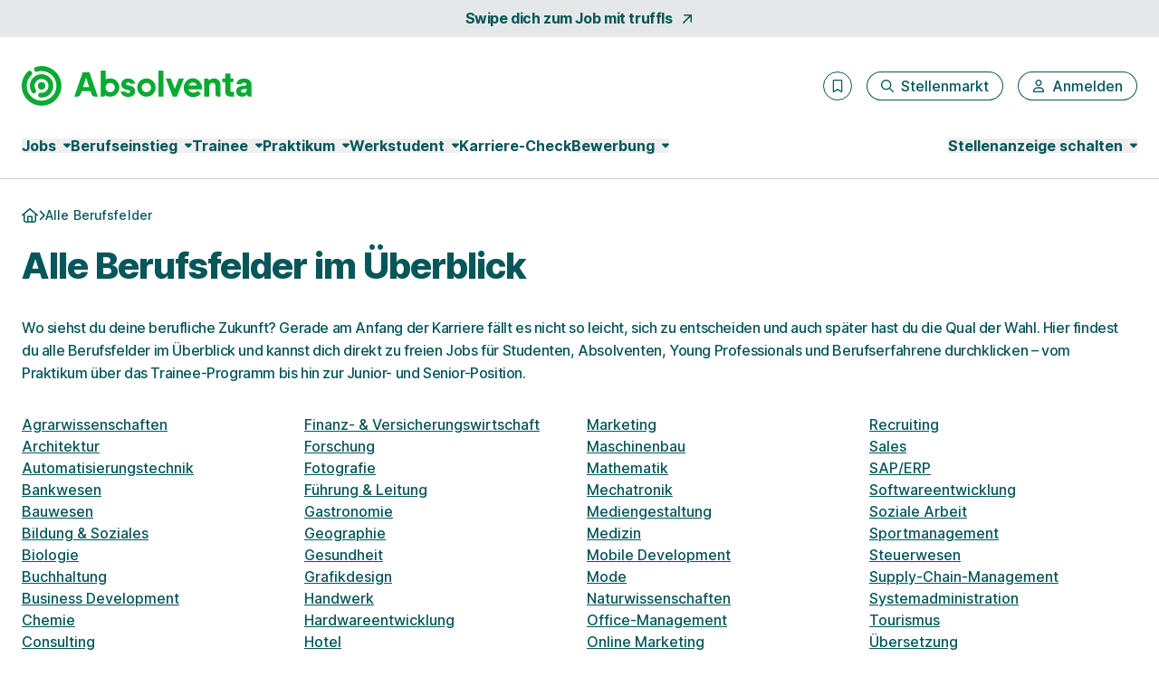

--- FILE ---
content_type: text/html; charset=utf-8
request_url: https://www.absolventa.de/jobs/channel
body_size: 25687
content:
<!DOCTYPE html>
<html lang="de" class="h-full scroll-smooth min-w-grid">
  <head>
    <meta charset="UTF-8">
<meta name="viewport" content="width=device-width, initial-scale=1">

<title>Berufsfelder und Spezialisierungen im Überblick: Finde deine Stelle</title>

  <link crossorigin href="https://d1e0s3eaddm99m.cloudfront.net" rel="preconnect">

<link crossorigin href="https://uno-production.imgix.net" rel="preconnect">

<link crossorigin href="https://doubleclick.net" rel="preconnect">
<link crossorigin href="https://googlesyndication.com" rel="preconnect">

<link crossorigin href="https://consentmanager.net" rel="preconnect">

<link crossorigin href="https://podigee.com" rel="preconnect">
<link crossorigin href="https://podigee-cdn.net" rel="preconnect">


    <script>if(!("gdprAppliesGlobally" in window)){window.gdprAppliesGlobally=true}if(!("cmp_id" in window)||window.cmp_id<1){window.cmp_id=0}if(!("cmp_cdid" in window)){window.cmp_cdid="7e2ad45c81240"}if(!("cmp_params" in window)){window.cmp_params=""}if(!("cmp_host" in window)){window.cmp_host="b.delivery.consentmanager.net"}if(!("cmp_cdn" in window)){window.cmp_cdn="cdn.consentmanager.net"}if(!("cmp_proto" in window)){window.cmp_proto="https:"}if(!("cmp_codesrc" in window)){window.cmp_codesrc="0"}window.cmp_getsupportedLangs=function(){var b=["DE","EN","FR","IT","NO","DA","FI","ES","PT","RO","BG","ET","EL","GA","HR","LV","LT","MT","NL","PL","SV","SK","SL","CS","HU","RU","SR","ZH","TR","UK","AR","BS","JA","CY"];if("cmp_customlanguages" in window){for(var a=0;a<window.cmp_customlanguages.length;a++){b.push(window.cmp_customlanguages[a].l.toUpperCase())}}return b};window.cmp_getRTLLangs=function(){var a=["AR"];if("cmp_customlanguages" in window){for(var b=0;b<window.cmp_customlanguages.length;b++){if("r" in window.cmp_customlanguages[b]&&window.cmp_customlanguages[b].r){a.push(window.cmp_customlanguages[b].l)}}}return a};window.cmp_getlang=function(a){if(typeof(a)!="boolean"){a=true}if(a&&typeof(cmp_getlang.usedlang)=="string"&&cmp_getlang.usedlang!==""){return cmp_getlang.usedlang}return window.cmp_getlangs()[0]};window.cmp_extractlang=function(a){if(a.indexOf("cmplang=")!=-1){a=a.substr(a.indexOf("cmplang=")+8,2).toUpperCase();if(a.indexOf("&")!=-1){a=a.substr(0,a.indexOf("&"))}}else{a=""}return a};window.cmp_getlangs=function(){var h=window.cmp_getsupportedLangs();var g=[];var a=location.hash;var f=location.search;var e="cmp_params" in window?window.cmp_params:"";if(cmp_extractlang(a)!=""){g.push(cmp_extractlang(a))}else{if(cmp_extractlang(f)!=""){g.push(cmp_extractlang(f))}else{if(cmp_extractlang(e)!=""){g.push(cmp_extractlang(e))}else{if("cmp_setlang" in window&&window.cmp_setlang!=""){g.push(window.cmp_setlang.toUpperCase())}else{if("cmp_langdetect" in window&&window.cmp_langdetect==1){g.push(window.cmp_getPageLang())}else{g=window.cmp_getBrowserLangs()}}}}}var c=[];for(var d=0;d<g.length;d++){var b=g[d].toUpperCase();if(b.length<2){continue}if(h.indexOf(b)!=-1){c.push(b)}else{if(b.indexOf("-")!=-1){b=b.substr(0,2)}if(h.indexOf(b)!=-1){c.push(b)}}}if(c.length==0&&typeof(cmp_getlang.defaultlang)=="string"&&cmp_getlang.defaultlang!==""){return[cmp_getlang.defaultlang.toUpperCase()]}else{return c.length>0?c:["EN"]}};window.cmp_getPageLangs=function(){var a=window.cmp_getXMLLang();if(a!=""){a=[a.toUpperCase()]}else{a=[]}a=a.concat(window.cmp_getLangsFromURL());return a.length>0?a:["EN"]};window.cmp_getPageLang=function(){var a=window.cmp_getPageLangs();return a.length>0?a[0]:""};window.cmp_getLangsFromURL=function(){var c=window.cmp_getsupportedLangs();var b=location;var m="toUpperCase";var g=b.hostname[m]()+".";var a="/"+b.pathname[m]()+"/";a=a.split("_").join("-");a=a.split("//").join("/");a=a.split("//").join("/");var f=[];for(var e=0;e<c.length;e++){var j=a.substring(0,c[e].length+2);if(g.substring(0,c[e].length+1)==c[e]+"."){f.push(c[e][m]())}else{if(c[e].length==5){var k=c[e].substring(3,5)+"-"+c[e].substring(0,2);if(g.substring(0,k.length+1)==k+"."){f.push(c[e][m]())}}else{if(j=="/"+c[e]+"/"||j=="/"+c[e]+"-"){f.push(c[e][m]())}else{if(j=="/"+c[e].replace("-","/")+"/"||j=="/"+c[e].replace("-","/")+"/"){f.push(c[e][m]())}else{if(c[e].length==5){var k=c[e].substring(3,5)+"-"+c[e].substring(0,2);var h=a.substring(0,k.length+1);if(h=="/"+k+"/"||h=="/"+k.replace("-","/")+"/"){f.push(c[e][m]())}}}}}}}return f};window.cmp_getXMLLang=function(){var c=document.getElementsByTagName("html");if(c.length>0){c=c[0]}else{c=document.documentElement}if(c&&c.getAttribute){var a=c.getAttribute("xml:lang");if(typeof(a)!="string"||a==""){a=c.getAttribute("lang")}if(typeof(a)=="string"&&a!=""){a=a.split("_").join("-").toUpperCase();var b=window.cmp_getsupportedLangs();return b.indexOf(a)!=-1||b.indexOf(a.substr(0,2))!=-1?a:""}else{return""}}};window.cmp_getBrowserLangs=function(){var c="languages" in navigator?navigator.languages:[];var b=[];if(c.length>0){for(var a=0;a<c.length;a++){b.push(c[a])}}if("language" in navigator){b.push(navigator.language)}if("userLanguage" in navigator){b.push(navigator.userLanguage)}return b};(function(){var C=document;var D=C.getElementsByTagName;var o=window;var t="";var h="";var k="";var F=function(e){var i="cmp_"+e;e="cmp"+e+"=";var d="";var l=e.length;var K=location;var L=K.hash;var w=K.search;var u=L.indexOf(e);var J=w.indexOf(e);if(u!=-1){d=L.substring(u+l,9999)}else{if(J!=-1){d=w.substring(J+l,9999)}else{return i in o&&typeof(o[i])!=="function"?o[i]:""}}var I=d.indexOf("&");if(I!=-1){d=d.substring(0,I)}return d};var j=F("lang");if(j!=""){t=j;k=t}else{if("cmp_getlang" in o){t=o.cmp_getlang().toLowerCase();h=o.cmp_getlangs().slice(0,3).join("_");k=o.cmp_getPageLangs().slice(0,3).join("_");if("cmp_customlanguages" in o){var m=o.cmp_customlanguages;for(var y=0;y<m.length;y++){var a=m[y].l.toLowerCase();if(a==t){t="en"}}}}}var q=("cmp_proto" in o)?o.cmp_proto:"https:";if(q!="http:"&&q!="https:"){q="https:"}var n=("cmp_ref" in o)?o.cmp_ref:location.href;if(n.length>300){n=n.substring(0,300)}var A=function(d){var M=C.createElement("script");M.setAttribute("data-cmp-ab","1");M.type="text/javascript";M.async=true;M.src=d;var L=["body","div","span","script","head"];var w="currentScript";var J="parentElement";var l="appendChild";var K="body";if(C[w]&&C[w][J]){C[w][J][l](M)}else{if(C[K]){C[K][l](M)}else{for(var u=0;u<L.length;u++){var I=D(L[u]);if(I.length>0){I[0][l](M);break}}}}};var b=F("design");var c=F("regulationkey");var z=F("gppkey");var s=F("att");var f=o.encodeURIComponent;var g;try{g=C.cookie.length>0}catch(B){g=false}var x=F("darkmode");if(x=="0"){x=0}else{if(x=="1"){x=1}else{try{if("matchMedia" in window&&window.matchMedia){var H=window.matchMedia("(prefers-color-scheme: dark)");if("matches" in H&&H.matches){x=1}}}catch(B){x=0}}}var p=q+"//"+o.cmp_host+"/delivery/cmp.php?";p+=("cmp_id" in o&&o.cmp_id>0?"id="+o.cmp_id:"")+("cmp_cdid" in o?"&cdid="+o.cmp_cdid:"")+"&h="+f(n);p+=(b!=""?"&cmpdesign="+f(b):"")+(c!=""?"&cmpregulationkey="+f(c):"")+(z!=""?"&cmpgppkey="+f(z):"");p+=(s!=""?"&cmpatt="+f(s):"")+("cmp_params" in o?"&"+o.cmp_params:"")+(g?"&__cmpfcc=1":"");p+=(x>0?"&cmpdarkmode=1":"");A(p+"&l="+f(t)+"&ls="+f(h)+"&lp="+f(k)+"&o="+(new Date()).getTime());if(!("cmp_quickstub" in window)){var r="js";var v=F("debugunminimized")!=""?"":".min";if(F("debugcoverage")=="1"){r="instrumented";v=""}if(F("debugtest")=="1"){r="jstests";v=""}var G=new Date();var E=G.getFullYear()+"-"+(G.getMonth()+1)+"-"+G.getDate();A(q+"//"+o.cmp_cdn+"/delivery/"+r+"/cmp_final"+v+".js?t="+E)}})();window.cmp_rc=function(c,b){var l;try{l=document.cookie}catch(h){l=""}var j="";var f=0;var g=false;while(l!=""&&f<100){f++;while(l.substr(0,1)==" "){l=l.substr(1,l.length)}var k=l.substring(0,l.indexOf("="));if(l.indexOf(";")!=-1){var m=l.substring(l.indexOf("=")+1,l.indexOf(";"))}else{var m=l.substr(l.indexOf("=")+1,l.length)}if(c==k){j=m;g=true}var d=l.indexOf(";")+1;if(d==0){d=l.length}l=l.substring(d,l.length)}if(!g&&typeof(b)=="string"){j=b}return(j)};window.cmp_stub=function(){var a=arguments;__cmp.a=__cmp.a||[];if(!a.length){return __cmp.a}else{if(a[0]==="ping"){if(a[1]===2){a[2]({gdprApplies:gdprAppliesGlobally,cmpLoaded:false,cmpStatus:"stub",displayStatus:"hidden",apiVersion:"2.2",cmpId:31},true)}else{a[2](false,true)}}else{if(a[0]==="getTCData"){__cmp.a.push([].slice.apply(a))}else{if(a[0]==="addEventListener"||a[0]==="removeEventListener"){__cmp.a.push([].slice.apply(a))}else{if(a.length==4&&a[3]===false){a[2]({},false)}else{__cmp.a.push([].slice.apply(a))}}}}}};window.cmp_dsastub=function(){var a=arguments;a[0]="dsa."+a[0];window.cmp_gppstub(a)};window.cmp_gppstub=function(){var c=arguments;__gpp.q=__gpp.q||[];if(!c.length){return __gpp.q}var h=c[0];var g=c.length>1?c[1]:null;var f=c.length>2?c[2]:null;var a=null;var j=false;if(h==="ping"){a=window.cmp_gpp_ping();j=true}else{if(h==="addEventListener"){__gpp.e=__gpp.e||[];if(!("lastId" in __gpp)){__gpp.lastId=0}__gpp.lastId++;var d=__gpp.lastId;__gpp.e.push({id:d,callback:g});a={eventName:"listenerRegistered",listenerId:d,data:true,pingData:window.cmp_gpp_ping()};j=true}else{if(h==="removeEventListener"){__gpp.e=__gpp.e||[];a=false;for(var e=0;e<__gpp.e.length;e++){if(__gpp.e[e].id==f){__gpp.e[e].splice(e,1);a=true;break}}j=true}else{__gpp.q.push([].slice.apply(c))}}}if(a!==null&&typeof(g)==="function"){g(a,j)}};window.cmp_gpp_ping=function(){return{gppVersion:"1.1",cmpStatus:"stub",cmpDisplayStatus:"hidden",signalStatus:"not ready",supportedAPIs:["2:tcfeuv2","5:tcfcav1","7:usnat","8:usca","9:usva","10:usco","11:usut","12:usct","13:usfl","14:usmt","15:usor","16:ustx","17:usde","18:usia","19:usne","20:usnh","21:usnj","22:ustn"],cmpId:31,sectionList:[],applicableSections:[0],gppString:"",parsedSections:{}}};window.cmp_addFrame=function(b){if(!window.frames[b]){if(document.body){var a=document.createElement("iframe");a.style.cssText="display:none";if("cmp_cdn" in window&&"cmp_ultrablocking" in window&&window.cmp_ultrablocking>0){a.src="//"+window.cmp_cdn+"/delivery/empty.html"}a.name=b;a.setAttribute("title","Intentionally hidden, please ignore");a.setAttribute("role","none");a.setAttribute("tabindex","-1");document.body.appendChild(a)}else{window.setTimeout(window.cmp_addFrame,10,b)}}};window.cmp_msghandler=function(d){var a=typeof d.data==="string";try{var c=a?JSON.parse(d.data):d.data}catch(f){var c=null}if(typeof(c)==="object"&&c!==null&&"__cmpCall" in c){var b=c.__cmpCall;window.__cmp(b.command,b.parameter,function(h,g){var e={__cmpReturn:{returnValue:h,success:g,callId:b.callId}};d.source.postMessage(a?JSON.stringify(e):e,"*")})}if(typeof(c)==="object"&&c!==null&&"__tcfapiCall" in c){var b=c.__tcfapiCall;window.__tcfapi(b.command,b.version,function(h,g){var e={__tcfapiReturn:{returnValue:h,success:g,callId:b.callId}};d.source.postMessage(a?JSON.stringify(e):e,"*")},b.parameter)}if(typeof(c)==="object"&&c!==null&&"__gppCall" in c){var b=c.__gppCall;window.__gpp(b.command,function(h,g){var e={__gppReturn:{returnValue:h,success:g,callId:b.callId}};d.source.postMessage(a?JSON.stringify(e):e,"*")},"parameter" in b?b.parameter:null,"version" in b?b.version:1)}if(typeof(c)==="object"&&c!==null&&"__dsaCall" in c){var b=c.__dsaCall;window.__dsa(b.command,function(h,g){var e={__dsaReturn:{returnValue:h,success:g,callId:b.callId}};d.source.postMessage(a?JSON.stringify(e):e,"*")},"parameter" in b?b.parameter:null,"version" in b?b.version:1)}};window.cmp_setStub=function(a){if(!(a in window)||(typeof(window[a])!=="function"&&typeof(window[a])!=="object"&&(typeof(window[a])==="undefined"||window[a]!==null))){window[a]=window.cmp_stub;window[a].msgHandler=window.cmp_msghandler;window.addEventListener("message",window.cmp_msghandler,false)}};window.cmp_setGppStub=function(a){if(!(a in window)||(typeof(window[a])!=="function"&&typeof(window[a])!=="object"&&(typeof(window[a])==="undefined"||window[a]!==null))){window[a]=window.cmp_gppstub;window[a].msgHandler=window.cmp_msghandler;window.addEventListener("message",window.cmp_msghandler,false)}};if(!("cmp_noiframepixel" in window)){window.cmp_addFrame("__cmpLocator")}if((!("cmp_disabletcf" in window)||!window.cmp_disabletcf)&&!("cmp_noiframepixel" in window)){window.cmp_addFrame("__tcfapiLocator")}if((!("cmp_disablegpp" in window)||!window.cmp_disablegpp)&&!("cmp_noiframepixel" in window)){window.cmp_addFrame("__gppLocator")}if((!("cmp_disabledsa" in window)||!window.cmp_disabledsa)&&!("cmp_noiframepixel" in window)){window.cmp_addFrame("__dsaLocator")}window.cmp_setStub("__cmp");if(!("cmp_disabletcf" in window)||!window.cmp_disabletcf){window.cmp_setStub("__tcfapi")}if(!("cmp_disablegpp" in window)||!window.cmp_disablegpp){window.cmp_setGppStub("__gpp")}if(!("cmp_disabledsa" in window)||!window.cmp_disabledsa){window.cmp_setGppStub("__dsa")};</script>


  <script type="text/plain" class="cmplazyload" data-cmp-vendor="s905">
    (function(w,d,s,l,i){w[l]=w[l]||[];w[l].push({'gtm.start': new Date().getTime(),event:'gtm.js'});var f=d.getElementsByTagName(s)[0], j=d.createElement(s),dl=l!='dataLayer'?'&l='+l:'';j.async=true;j.src= 'https://www.googletagmanager.com/gtm.js?id='+i+dl;f.parentNode.insertBefore(j,f);})(window,document,'script','dataLayer','GTM-WP56GN');
  </script>


  <script type="text/javascript">
    piAId = 1084292;
    piCId = 60439;
    piDomain = "go.absolventa.de";

    (function() {
        var s = document.createElement("script"); s.type = "text/javascript"; s.async = true;
        s.src = "//" + piDomain + "/pdt.js";
        var c = document.getElementsByTagName("script")[0]; c.parentNode.insertBefore(s, c);
        window["pdt"] = window["pdt"] || function(){(window["pdt"].cq = window["pdt"].cq || []).push(arguments);};
    })();

    pdt("create", piAId + 1000, piCId + 1000, piDomain);
  </script>

  <script>
    const SALESFORCE_VENDOR_ID = "s291";

    function getConsentStatus() {
      return new Promise((resolve) => {
        if (typeof __tcfapi !== "undefined") {
          __tcfapi("getTCData", 2, function(tcData, success) {
            if (success) {
              const hasConsent = tcData.customVendorConsents && tcData.customVendorConsents[SALESFORCE_VENDOR_ID];
              resolve(hasConsent);
            } else {
              resolve(false);
            }
          });
        } else {
          resolve(false);
        }
      });
    }

    getConsentStatus().then(thirdPartyConsentStatus => {
      pdt("setOptIn", thirdPartyConsentStatus);
    });
  </script>



<link rel="stylesheet" href="https://d1e0s3eaddm99m.cloudfront.net/assets/inter-e5923ab1f935bb5623240b6a72039c6f59140fbe0141f1443950afc97ed22daa.css" data-turbo-track="reload" />
<link rel="stylesheet" href="https://d1e0s3eaddm99m.cloudfront.net/assets/tailwind_turtles-9bd3e648bc3888007be6fe3e6c6a864e64ed15c15acb57b3e506ef88a85cb00b.css" data-turbo-track="reload" />


<script src="https://d1e0s3eaddm99m.cloudfront.net/assets/turtles_application-3ec3abc5b9900fef0938cfed9e23a606034524318db5f7c2a973a3cd73bdd7b3.js" data-turbo-track="reload" defer="defer"></script>

<script src="https://d1e0s3eaddm99m.cloudfront.net/assets/hashcash-7fbb3a5d35e7975f9b541acb52be958e2b16e48d72befd19a79b0beb1d23df4b.js" data-turbo-track="reload" defer="defer"></script>


  <script async defer data-domain="absolventa.de" src="https://plausible.io/js/plausible.js"></script>

  <meta content="eU5fz4Vd9PZXEMQmC3A7R5UlLIQ7PLYYi_A1y5a2Vn4" name="google-site-verification">

  <meta content="LauL-X61K6iKzX4IpxnhMuxE5lkmnZ1vAYdScmkdptY" name="google-site-verification">


<meta name="csrf-param" content="authenticity_token" />
<meta name="csrf-token" content="Ks5g2GXIZUQxNn_4CAVaNDeirnRGXjPJg9OB7hY4ncmlUpMuwJitR48JqDgbl0gfBawTw9k4LkuA5OpRCVBQ_Q" />


  <link rel="preconnect" href="https://dev.visualwebsiteoptimizer.com">
  <script type="text/plain" class="cmplazyload" data-cmp-vendor="s31" id="vwoCode">
  window._vwo_code || (function() {
  var account_id= 984942,
  version=2.1,
  settings_tolerance=2000,
  hide_element='body',
  hide_element_style = 'opacity:0 !important;filter:alpha(opacity=0) !important;background:none !important;transition:none !important;',
  /* DO NOT EDIT BELOW THIS LINE */
  f=false,w=window,d=document,v=d.querySelector('#vwoCode'),cK='_vwo_'+account_id+'_settings',cc={};try{var c=JSON.parse(localStorage.getItem('_vwo_'+account_id+'_config'));cc=c&&typeof c==='object'?c:{}}catch(e){}var stT=cc.stT==='session'?w.sessionStorage:w.localStorage;code={nonce:v&&v.nonce,library_tolerance:function(){return typeof library_tolerance!=='undefined'?library_tolerance:undefined},settings_tolerance:function(){return cc.sT||settings_tolerance},hide_element_style:function(){return'{'+(cc.hES||hide_element_style)+'}'},hide_element:function(){if(performance.getEntriesByName('first-contentful-paint')[0]){return''}return typeof cc.hE==='string'?cc.hE:hide_element},getVersion:function(){return version},finish:function(e){if(!f){f=true;var t=d.getElementById('_vis_opt_path_hides');if(t)t.parentNode.removeChild(t);if(e)(new Image).src='https://dev.visualwebsiteoptimizer.com/ee.gif?a='+account_id+e}},finished:function(){return f},addScript:function(e){var t=d.createElement('script');t.type='text/javascript';if(e.src){t.src=e.src}else{t.text=e.text}v&&t.setAttribute('nonce',v.nonce);d.getElementsByTagName('head')[0].appendChild(t)},load:function(e,t){var n=this.getSettings(),i=d.createElement('script'),r=this;t=t||{};if(n){i.textContent=n;d.getElementsByTagName('head')[0].appendChild(i);if(!w.VWO||VWO.caE){stT.removeItem(cK);r.load(e)}}else{var o=new XMLHttpRequest;o.open('GET',e,true);o.withCredentials=!t.dSC;o.responseType=t.responseType||'text';o.onload=function(){if(t.onloadCb){return t.onloadCb(o,e)}if(o.status===200||o.status===304){_vwo_code.addScript({text:o.responseText})}else{_vwo_code.finish('&e=loading_failure:'+e)}};o.onerror=function(){if(t.onerrorCb){return t.onerrorCb(e)}_vwo_code.finish('&e=loading_failure:'+e)};o.send()}},getSettings:function(){try{var e=stT.getItem(cK);if(!e){return}e=JSON.parse(e);if(Date.now()>e.e){stT.removeItem(cK);return}return e.s}catch(e){return}},init:function(){if(d.URL.indexOf('__vwo_disable__')>-1)return;var e=this.settings_tolerance();w._vwo_settings_timer=setTimeout(function(){_vwo_code.finish();stT.removeItem(cK)},e);var t;if(this.hide_element()!=='body'){t=d.createElement('style');var n=this.hide_element(),i=n?n+this.hide_element_style():'',r=d.getElementsByTagName('head')[0];t.setAttribute('id','_vis_opt_path_hides');v&&t.setAttribute('nonce',v.nonce);t.setAttribute('type','text/css');if(t.styleSheet)t.styleSheet.cssText=i;else t.appendChild(d.createTextNode(i));r.appendChild(t)}else{t=d.getElementsByTagName('head')[0];var i=d.createElement('div');i.style.cssText='z-index: 2147483647 !important;position: fixed !important;left: 0 !important;top: 0 !important;width: 100% !important;height: 100% !important;background: white !important;display: block !important;';i.setAttribute('id','_vis_opt_path_hides');i.classList.add('_vis_hide_layer');t.parentNode.insertBefore(i,t.nextSibling)}var o=window._vis_opt_url||d.URL,s='https://dev.visualwebsiteoptimizer.com/j.php?a='+account_id+'&u='+encodeURIComponent(o)+'&vn='+version;if(w.location.search.indexOf('_vwo_xhr')!==-1){this.addScript({src:s})}else{this.load(s+'&x=true')}}};w._vwo_code=code;code.init();})();
  </script>




  <meta name="robots" content="follow,index">

<meta name="description" content="Hier siehst du alle Berufsfelder und Spezialisierungen im Überblick. Finde deinen passenden Beruf und klick dich durch die freien Jobs.">
<meta property="og:title" content="Berufsfelder und Spezialisierungen im Überblick: Finde deine Stelle">
<meta property="og:description" content="Hier siehst du alle Berufsfelder und Spezialisierungen im Überblick. Finde deinen passenden Beruf und klick dich durch die freien Jobs.">
<meta property="og:url" content="https://www.absolventa.de/jobs/channel">
<meta property="og:image" content="https://uno-production.imgix.net/cloud_images/absolventa_og_image.jpg?w=1200&h=630">
<link rel="canonical" href="https://www.absolventa.de/jobs/channel">


<link rel="icon" href="https://d1e0s3eaddm99m.cloudfront.net/assets/turtles/absolventa/favicons/favicon-6dc1ceed700ab7034293adb2fda81ab917b2721b53fb35a13ed0378eccfa075e.ico" sizes="any">
<link rel="icon" href="https://d1e0s3eaddm99m.cloudfront.net/assets/turtles/absolventa/favicons/icon-97d9a1cfca5b2866defca64c9c62c9e61cd4104f16fe949cffce94aece58461d.svg" type="image/svg+xml">
<link rel="apple-touch-icon" href="https://d1e0s3eaddm99m.cloudfront.net/assets/turtles/absolventa/favicons/apple-touch-icon-838183c4e5abebe87cd67f83c2744c514528c448b0333c65770570028603c0c8.png">
<link rel="manifest" href="/manifest.webmanifest">
<meta name="theme-color" content="#09AA31">


<meta name="gtm-element" content="{&quot;user-status&quot;:&quot;Nutzer&quot;,&quot;session-id&quot;:&quot;358454d7636a14d34f&quot;,&quot;user-id-b2c&quot;:&quot;&quot;,&quot;user-id-b2b&quot;:&quot;&quot;}">


  </head>
  <body class="font-sans font-medium antialiased flex flex-col min-h-full --loading [&amp;.--loading_*]:transition-none has-[dialog[open]]:overflow-y-hidden max-lg:has-[.--job-offer-open]:overflow-y-hidden selection:bg-primary-200 selection:text-primary bg-white" data-controller="load data-layer-pusher navigation" data-action="turbo:load@window-&gt;load#removeBodyClass data_pushed@window-&gt;data-layer-pusher#turboPush turbo:load@window-&gt;data-layer-pusher#loadPush" data-turbo="false">
        <noscript>
      <iframe src="https://www.googletagmanager.com/ns.html?id=GTM-WP56GN" height="0" width="0" style="display:none;visibility:hidden" aria-hidden="true"></iframe>
    </noscript>

    <noscript>
  <div class="bg-alert-100 flex p-md lg:p-lg rounded-xl gap-sm !rounded-none !p-sm">
  <div class="flex justify-center items-start shrink-0">
    <svg xmlns="http://www.w3.org/2000/svg" viewBox="0 0 512 512" aria-hidden="true" class="fontawesome-icon fill-alert size-6" width="24px" height="24px"><!--! Font Awesome Pro 6.2.0 by @fontawesome - https://fontawesome.com License - https://fontawesome.com/license (Commercial License) Copyright 2022 Fonticons, Inc. --><path d="M256 0C114.6 0 0 114.6 0 256s114.6 256 256 256s256-114.6 256-256S397.4 0 256 0zM256 464c-114.7 0-208-93.31-208-208S141.3 48 256 48s208 93.31 208 208S370.7 464 256 464zM256 304c13.25 0 24-10.75 24-24v-128C280 138.8 269.3 128 256 128S232 138.8 232 152v128C232 293.3 242.8 304 256 304zM256 337.1c-17.36 0-31.44 14.08-31.44 31.44C224.6 385.9 238.6 400 256 400s31.44-14.08 31.44-31.44C287.4 351.2 273.4 337.1 256 337.1z"></path></svg>

  </div>
  <div class="flex flex-col">
      <p class="font-bold text-alert">      JavaScript ist momentan deaktiviert. Bitte JavaScript aktivieren, um alle Funktionen von Absolventa nutzen zu können.
</p>
  </div>
</div></noscript>

    
    <a class="rounded-full border-0 transition-colors focus:z-10 focus:outline-none focus-visible:ring-2 focus-visible:ring-offset-2 py-2 lg:py-2.5 px-8 font-bold leading-[120%] tracking-tight text-[1rem] text-white active:ring-4 disabled:ring-0 disabled:cursor-default bg-gradient-to-r from-logo from-15% to-primary to-65% hover:from-secondary hover:to-secondary aria-disabled:from-primary/30 aria-disabled:to-primary/30 aria-disabled:ring-0 aria-disabled:pointer-events-none focus-visible:ring-primary active:bg-secondary active:ring-secondary/20 disabled:from-primary/30 disabled:to-primary/30 disabled:pointer-events-none absolute left-0 top-0 transition-transform -translate-y-full focus:translate-y-0" href="#main">Zum Hauptinhalt</a>
    <div class="bg-tertiary/[.1]">
  <a class="leading-[160%] tracking-tight text-[1rem] font-bold text-secondary flex items-center justify-center space-x-2 group block py-2 hover:text-primary" data-gtm-element="navigation_link" data-gtm-value="Swipe dich zum Job mit truffls" href="https://truffls.de/de/?utm_source=absolventa&amp;utm_medium=topleiste">
    <span class="group-focus-visible:outline group-focus-visible:outline-2 group-focus-visible:outline-current group-focus-visible:outline-offset-2">Swipe dich zum Job mit truffls</span>
    <svg xmlns="http://www.w3.org/2000/svg" viewBox="0 0 320 512" aria-hidden="true" class="fontawesome-icon h-4 w-4 fill-current motion-safe:group-hover:rotate-45 motion-safe:transition-transform motion-safe:ease-[cubic-bezier(0.42,0,0.58,1.0)] motion-safe:duration-500" width="16px" height="16px"><!--! Font Awesome Pro 6.2.0 by @fontawesome - https://fontawesome.com License - https://fontawesome.com/license (Commercial License) Copyright 2022 Fonticons, Inc. --><path d="M320 120v240c0 13.25-10.75 24-24 24s-24-10.75-24-24V177.9l-231 231C36.28 413.7 30.14 416 24 416s-12.28-2.344-16.97-7.031c-9.375-9.375-9.375-24.56 0-33.94L238.1 144H56C42.75 144 32 133.3 32 120S42.75 96 56 96h240C309.3 96 320 106.8 320 120z"></path></svg>

</a></div>


<header class="max-lg:sticky max-lg:top-0 max-lg:z-stickyNavigation transition-colors group bg-white max-lg:[&amp;.--stuck]:shadow-stucked max-lg:[.toggle-link--body-locked_&amp;]:hidden lg:pt-sm" data-navigation-target="stickyMenu">
  <div class="flex justify-between items-center w-full m-navigation px-sm min-w-grid py-xs max-w-navigation sm:py-sm lg:px-md">
    <a class="text-primary" aria-label="Gehe zur Startseite von Absolventa" href="/">
      <span class="sr-only">Absolventa Homepage</span>
      <svg xmlns="http://www.w3.org/2000/svg" fill="none" viewBox="0 0 657 114" class="h-[22px] sm:h-[32px] lg:h-[44px] w-auto">
  <path fill="#09AA31" fill-rule="evenodd" d="M67.67 56.72c0 6.08-4.93 11.01-11.01 11.01S45.65 62.8 45.65 56.72s4.93-11.01 11.01-11.01 11.01 4.93 11.01 11.01ZM40 67.4a.435.435 0 0 0 .023.04l.012.018.045.062a6.806 6.806 0 0 1 1.12 3.75c0 3.78-3.07 6.85-6.85 6.85-2.34 0-4.41-1.18-5.64-2.97l-.06-.09c-.05-.08-.1-.15-.15-.22a33.33 33.33 0 0 1-5.33-18.13c0-18.5 14.99-33.49 33.49-33.49v.03c18.5 0 33.49 14.99 33.49 33.49S75.16 90.23 56.66 90.23c-1.13 0-2.25-.07-3.35-.18l-.3-.03a6.849 6.849 0 0 1 .81-13.65c.22 0 .44.01.66.03h.11c.68.07 1.38.11 2.08.11 10.93 0 19.8-8.87 19.8-19.8 0-10.93-8.87-19.8-19.8-19.8-10.93 0-19.8 8.86-19.8 19.8 0 3.93 1.15 7.59 3.12 10.67.01 0 .01.02.01.02Zm14.54 9a.373.373 0 0 1-.08-.01h.07l.01.01Zm-1.23 13.63c-.033-.004-.067-.006-.1-.008-.067-.005-.133-.009-.2-.022l.3.03ZM56.69 0c-5.45 0-10.72.79-15.71 2.22-.38.07-.75.18-1.1.31-2.73 1.01-4.68 3.62-4.68 6.7 0 3.95 3.2 7.15 7.15 7.15.54 0 1.06-.06 1.57-.18.29-.06.57-.15.84-.25 3.79-1.11 7.79-1.71 11.94-1.71 23.44 0 42.45 19 42.45 42.45 0 23.45-19 42.45-42.45 42.45-23.45 0-42.45-18.99-42.45-42.43 0-12.13 5.1-23.07 13.26-30.81.13-.12.26-.24.38-.37a7.12 7.12 0 0 0 2-4.96c0-3.95-3.2-7.15-7.15-7.15-1.68 0-3.23.59-4.45 1.56-.32.26-.62.55-.9.86C6.69 26.16 0 40.65 0 56.7c0 31.31 25.38 56.69 56.69 56.69s56.69-25.38 56.69-56.69S88 .01 56.69.01V0Zm348.42 13.06H390.8V87.5h14.31V13.06Zm6.28 22.35h14.4l11.57 30.01 11.45-30.01h14.5L443.2 87.53h-11.67l-20.14-52.12Zm-55.18-.11c-14.47 0-26.2 11.73-26.2 26.2 0 14.47 11.73 26.2 26.2 26.2 14.47 0 26.2-11.73 26.2-26.2 0-14.47-11.73-26.2-26.2-26.2Zm0 39.43c-7.31 0-13.24-5.93-13.24-13.24 0-7.31 5.93-13.24 13.24-13.24 7.31 0 13.24 5.93 13.24 13.24 0 7.31-5.93 13.24-13.24 13.24ZM239.63 38.81c3.85-2.23 8.33-3.51 13.1-3.51v.01c14.47 0 26.2 11.73 26.2 26.2 0 14.47-11.73 26.2-26.2 26.2-5.14 0-9.93-1.49-13.97-4.04-1.82 3.9-6.17 3.87-6.17 3.87h-6.75l.07-74.46h13.72v25.73Zm-.14 22.68c0 7.31 5.93 13.24 13.24 13.24 7.31 0 13.24-5.93 13.24-13.24 0-7.31-5.93-13.24-13.24-13.24-7.31 0-13.24 5.93-13.24 13.24Zm57.23 11.41c.98 2.43 3.33 4.36 7.32 4.36s5.83-2.11 5.83-4.32c0-1.81-1.21-3.32-4.92-4.12l-5.73-1.31c-10.65-2.31-14.88-8.34-14.88-15.38 0-9.15 8.04-16.58 19.2-16.58 14.47 0 19.5 9.05 20 14.88l-13.25.07c-.96-2.25-3.02-3.89-6.55-3.89-2.92 0-5.43 1.71-5.43 4.32 0 2.11 1.71 3.32 3.92 3.72l6.63 1.31c10.35 2.11 15.38 8.34 15.38 15.68 0 8.54-6.53 16.89-19.9 16.89-15.68 0-20.71-10.15-21.11-15.68l13.49.06v-.01Zm224.53-37.5v52.12h14.2V60.21c0-2.8 1.31-12.16 9.82-12.16s8.15 9.36 8.15 9.36V79.5c.08 7.25 6.35 7.89 6.35 7.89l7.95.03s-.01-29.77-.01-34.06c0-10.28-7.88-17.96-18.22-17.96s-14.2 6.25-14.2 6.25.02-1.46-1.93-3.88-4.68-2.37-4.68-2.37h-7.43Zm60.19.01V21.57h14.59v13.84h8.43v10.76h-8.5v23.32s-.33 4.46 4.29 4.46h6.58v13.51h-10.58s-6.96.45-11.61-4.65c-3.55-3.89-3.21-10.18-3.21-10.18V46.22h-8.51v-10.8h8.53l-.01-.01Zm31.87 16.33s1.29-16.1 21.14-16.1l-.01.01c19.86 0 22.12 13.01 22.12 17.74v34.15h-4.83s-7.04.98-8.69-6.84c0 0-3.29 6.84-13.17 6.84-9.88 0-13.89-5.3-13.89-5.3s-3.7-3.49-3.7-9.87c0-6.38 3.7-9.88 6.07-11.47 2.37-1.59 3.96-2.57 11.52-3.65l9.31-1.41s2.74-.28 2.74-3.43c0-3.15-3.36-4.97-7.06-4.97-3.7 0-6.1 1.28-7.61 4.25l-13.94.05Zm21 24.7c7.99 0 8.14-7.37 8.14-7.37l.06-4.19-9.91 1.27s-6.14.38-6.14 5.38 5.83 4.91 5.83 4.91h2.02Zm-119.75-9.79s.33-1.08.33-4.91-.95-11.62-7.2-18.57c-6.25-6.94-13.86-8.36-19.03-8.36-5.17 0-12.94 1.7-19.08 8.9-6.14 7.2-8.1 16.56-6.27 24.89 1.83 8.33 6.87 14.53 16.25 18.36 9.39 3.83 20.26 1.03 25.36-2.24 5.09-3.27 7.12-6.07 7.12-6.07l-9.54-7.56s-4.47 5.07-11.52 5.07c0 0-7.22.35-11.08-3.57-3.14-3.19-2.98-5.94-2.98-5.94h37.64Zm-25.84-19.7c9.57 0 11.47 8.64 11.47 8.64h-22.73s1.7-8.64 11.26-8.64ZM174.36 17.72l-24.1 69.81h8.6c4.3 0 8.12-2.77 9.45-6.86l2.95-9.06h25.19l2.95 9.07a9.916 9.916 0 0 0 9.43 6.85h8.62l-24.07-69.81h-19.02Zm9.78 15.95 8.59 26.42H175l8.59-26.42h.55Z" clip-rule="evenodd"></path>
</svg>

</a>    <div class="flex items-center space-x-sm sm:space-x-md md:space-x-lg">
      <div class="flex flex-wrap items-center space-x-xs sm:space-x-sm">
        <div id="job-favorites-menu" aria-live="polite"><a class="size-6 xs:size-8 flex justify-center items-center rounded-full border transition-colors text-secondary border-secondary hover:text-secondary hover:bg-primary-100 aria-current-page:focus-visible:outline-secondary" data-gtm-element="navigation_link" data-gtm-value="Merkliste" href="/merkliste">
  <span class="sr-only">Merkliste (0 Stellenanzeigen)</span>
  <svg xmlns="http://www.w3.org/2000/svg" viewBox="0 0 384 512" aria-hidden="true" class="fontawesome-icon size-3.5 fill-current" width="14px" height="14px"><!--! Font Awesome Pro 6.2.0 by @fontawesome - https://fontawesome.com License - https://fontawesome.com/license (Commercial License) Copyright 2022 Fonticons, Inc. --><path d="M336 0h-288C21.49 0 0 21.49 0 48v431.9c0 24.7 26.79 40.08 48.12 27.64L192 423.6l143.9 83.93C357.2 519.1 384 504.6 384 479.9V48C384 21.49 362.5 0 336 0zM336 452L192 368l-144 84V54C48 50.63 50.63 48 53.1 48h276C333.4 48 336 50.63 336 54V452z"></path></svg>

</a></div>
        <a class="flex items-center justify-center lg:space-x-2 lg:px-4 rounded-full lg:text-base/4 lg:py-2 size-6 xs:size-8 lg:w-auto lg:h-auto active:ring-0 disabled:ring-0 disabled:opacity-30 disabled:cursor-default shadow-[inset_0_0_0_1px] hover:bg-primary-100 active:bg-secondary aria-current-page:bg-secondary aria-current-page:text-white aria-current-page:hover:bg-primary-100 aria-current-page:hover:text-secondary aria-current-page:focus-visible:outline-secondary  disabled:hover:bg-white transition-colors text-secondary shadow-secondary" data-gtm-element="navigation_link" data-gtm-value="Stellenmarkt" href="/jobs">
          <svg xmlns="http://www.w3.org/2000/svg" viewBox="0 0 512 512" aria-hidden="true" class="fontawesome-icon size-3.5 fill-current" width="14px" height="14px"><!--! Font Awesome Pro 6.2.0 by @fontawesome - https://fontawesome.com License - https://fontawesome.com/license (Commercial License) Copyright 2022 Fonticons, Inc. --><path d="M504.1 471l-134-134C399.1 301.5 415.1 256.8 415.1 208c0-114.9-93.13-208-208-208S-.0002 93.13-.0002 208S93.12 416 207.1 416c48.79 0 93.55-16.91 129-45.04l134 134C475.7 509.7 481.9 512 488 512s12.28-2.344 16.97-7.031C514.3 495.6 514.3 480.4 504.1 471zM48 208c0-88.22 71.78-160 160-160s160 71.78 160 160s-71.78 160-160 160S48 296.2 48 208z"></path></svg>

          <span class="sr-only lg:not-sr-only">Stellenmarkt</span>
</a>
          <a class="flex items-center justify-center lg:space-x-2 lg:px-4 rounded-full lg:text-base/4 lg:py-2 size-6 xs:size-8 lg:w-auto lg:h-auto active:ring-0 disabled:ring-0 disabled:opacity-30 disabled:cursor-default shadow-[inset_0_0_0_1px] hover:bg-primary-100 active:bg-secondary aria-current-page:bg-secondary aria-current-page:text-white aria-current-page:hover:bg-primary-100 aria-current-page:hover:text-secondary aria-current-page:focus-visible:outline-secondary  disabled:hover:bg-white transition-colors text-secondary shadow-secondary" data-gtm-element="navigation_link" data-gtm-value="Anmelden" href="/absolventen/login">
            <svg xmlns="http://www.w3.org/2000/svg" viewBox="0 0 448 512" aria-hidden="true" class="fontawesome-icon size-3.5 fill-current" width="14px" height="14px"><!--! Font Awesome Pro 6.2.0 by @fontawesome - https://fontawesome.com License - https://fontawesome.com/license (Commercial License) Copyright 2022 Fonticons, Inc. --><path d="M272 304h-96C78.8 304 0 382.8 0 480c0 17.67 14.33 32 32 32h384c17.67 0 32-14.33 32-32C448 382.8 369.2 304 272 304zM48.99 464C56.89 400.9 110.8 352 176 352h96c65.16 0 119.1 48.95 127 112H48.99zM224 256c70.69 0 128-57.31 128-128c0-70.69-57.31-128-128-128S96 57.31 96 128C96 198.7 153.3 256 224 256zM224 48c44.11 0 80 35.89 80 80c0 44.11-35.89 80-80 80S144 172.1 144 128C144 83.89 179.9 48 224 48z"></path></svg>

            <span class="sr-only lg:not-sr-only">Anmelden</span>
</a>      </div>
        <button class="xl:hidden p-xs rounded-full text-secondary" data-action="click->navigation#toggleMobileMenu">
          <span class="sr-only">Sekundäre Navigation öffnen</span>
          <svg xmlns="http://www.w3.org/2000/svg" width="16px" height="14" viewBox="0 0 16 14" fill="none" aria-hidden="true" class="fontawesome-icon w-4 h-auto fill-current">
    <path d="M0 1.28585C0 0.812639 0.383929 0.428711 0.857143 0.428711H15.1429C15.6179 0.428711 16 0.812639 16 1.28585C16 1.75907 15.6179 2.143 15.1429 2.143H0.857143C0.383929 2.143 0 1.76085 0 1.28585ZM0 7.00014C0 6.52514 0.383929 6.143 0.857143 6.143H15.1429C15.6179 6.143 16 6.52514 16 7.00014C16 7.47514 15.6179 7.85728 15.1429 7.85728H0.857143C0.383929 7.85728 0 7.47514 0 7.00014ZM15.1429 13.5716H0.857143C0.383929 13.5716 0 13.1894 0 12.7144C0 12.2394 0.383929 11.8573 0.857143 11.8573H15.1429C15.6179 11.8573 16 12.2394 16 12.7144C16 13.1894 15.6179 13.5716 15.1429 13.5716Z" fill="currentColor"></path>
</svg>

        </button>
    </div>
  </div>
</header><dialog aria-label="Sekundäre Navigation" data-controller="focus" data-action="keydown.esc-&gt;navigation#toggleMobileMenu keydown.tab-&gt;focus#cycle keydown.shift+tab-&gt;focus#cycle" data-navigation-target="pushMenu" class="group/push-menu bg-white backdrop:bg-transparent fixed top-0 left-0 w-full h-full max-w-none max-h-none flex flex-col pt-xl pb-lg px-md m-0 invisible open:visible translate-x-[110%] max-xl:open:translate-x-0 transition-transform ease-[cubic-bezier(0.645,0.045,0.355,1)] motion-reduce:duration-0 motion-safe:duration-700 z-pushNavigation overflow-y-auto overflow-x-hidden">
  <div class="flex justify-end">
    <button class="flex items-center space-x-2 transition-colors text-secondary hover:text-primary" data-action="click->navigation#toggleMobileMenu">
      <span>Schließen</span>
      <svg xmlns="http://www.w3.org/2000/svg" viewBox="0 0 320 512" aria-hidden="true" class="fontawesome-icon w-4 h-auto fill-current" width="16px"><!--! Font Awesome Pro 6.2.0 by @fontawesome - https://fontawesome.com License - https://fontawesome.com/license (Commercial License) Copyright 2022 Fonticons, Inc. --><path d="M312.1 375c9.369 9.369 9.369 24.57 0 33.94s-24.57 9.369-33.94 0L160 289.9l-119 119c-9.369 9.369-24.57 9.369-33.94 0s-9.369-24.57 0-33.94L126.1 256L7.027 136.1c-9.369-9.369-9.369-24.57 0-33.94s24.57-9.369 33.94 0L160 222.1l119-119c9.369-9.369 24.57-9.369 33.94 0s9.369 24.57 0 33.94L193.9 256L312.1 375z"></path></svg>

    </button>
  </div>
    <div class="mt-md space-y-md" data-controller="accordion" data-accordion-show-multiple-value="true">
        <div class="">
    <button name="button" type="button" class="w-full flex items-center justify-between peer group text-secondary hover:text-primary" data-action="click-&gt;accordion#toggle" data-accordion-target="element" aria-expanded="false" aria-controls="push-menu-item-46">
        <span class="tracking-tight leading-[var(--leading-heading)] text-[calc(1.25rem+((1vw-0.2rem)*0.5952))] lg:text-[1.5rem] font-extrabold">Jobs</span>
        <svg xmlns="http://www.w3.org/2000/svg" viewBox="0 0 512 512" aria-hidden="true" class="fontawesome-icon shrink-0 size-8 fill-current transition-transform group-aria-expanded:rotate-180 ml-sm" width="32px" height="32px"><!--! Font Awesome Pro 6.2.0 by @fontawesome - https://fontawesome.com License - https://fontawesome.com/license (Commercial License) Copyright 2022 Fonticons, Inc. --><path d="M351 207L256 302.1L160.1 207c-9.375-9.375-24.56-9.375-33.94 0s-9.375 24.56 0 33.94l112 112C243.7 357.7 249.8 360 256 360s12.28-2.344 16.97-7.031l112-112c9.375-9.375 9.375-24.56 0-33.94S360.4 197.7 351 207zM256 0C114.6 0 0 114.6 0 256s114.6 256 256 256s256-114.6 256-256S397.4 0 256 0zM256 464c-114.7 0-208-93.31-208-208S141.3 48 256 48s208 93.31 208 208S370.7 464 256 464z"></path></svg>

</button>    <div id="push-menu-item-46" class="grid invisible ease-in-out motion-safe:transition-all motion-safe:duration-500 group-open/push-menu:peer-aria-expanded:visible grid-rows-[0fr] peer-aria-expanded:grid-rows-[1fr] peer-aria-expanded:mt-sm">
      <div class="flex overflow-hidden flex-col px-xs -mx-xs">
        <ul class="space-y-md py-xxs">
            <li>
  <a class="text-secondary block hover:text-primary leading-[160%] tracking-tight text-[1rem] font-normal" data-gtm-element="navigation_link" data-gtm-value="Alle Jobs" href="/jobs">Alle Jobs</a>
</li>

            <li>
  <a class="text-secondary block hover:text-primary leading-[160%] tracking-tight text-[1rem] font-normal" data-gtm-element="navigation_link" data-gtm-value="Alle Städte" href="/jobs/stadt">Alle Städte</a>
</li>

            <li>
  <a class="text-secondary block hover:text-primary leading-[160%] tracking-tight text-[1rem] font-normal" data-gtm-element="navigation_link" data-gtm-value="Alle Berufsfelder" href="/jobs/channel">Alle Berufsfelder</a>
</li>

            <li>
  <a class="text-secondary block hover:text-primary leading-[160%] tracking-tight text-[1rem] font-normal" data-gtm-element="navigation_link" data-gtm-value="Alle Arbeitgeber" href="/unternehmen">Alle Arbeitgeber</a>
</li>

        </ul>
      </div>
    </div>
</div>
        <div class="">
    <button name="button" type="button" class="w-full flex items-center justify-between peer group text-secondary hover:text-primary" data-action="click-&gt;accordion#toggle" data-accordion-target="element" aria-expanded="false" aria-controls="push-menu-item-70">
        <span class="tracking-tight leading-[var(--leading-heading)] text-[calc(1.25rem+((1vw-0.2rem)*0.5952))] lg:text-[1.5rem] font-extrabold">Berufseinstieg</span>
        <svg xmlns="http://www.w3.org/2000/svg" viewBox="0 0 512 512" aria-hidden="true" class="fontawesome-icon shrink-0 size-8 fill-current transition-transform group-aria-expanded:rotate-180 ml-sm" width="32px" height="32px"><!--! Font Awesome Pro 6.2.0 by @fontawesome - https://fontawesome.com License - https://fontawesome.com/license (Commercial License) Copyright 2022 Fonticons, Inc. --><path d="M351 207L256 302.1L160.1 207c-9.375-9.375-24.56-9.375-33.94 0s-9.375 24.56 0 33.94l112 112C243.7 357.7 249.8 360 256 360s12.28-2.344 16.97-7.031l112-112c9.375-9.375 9.375-24.56 0-33.94S360.4 197.7 351 207zM256 0C114.6 0 0 114.6 0 256s114.6 256 256 256s256-114.6 256-256S397.4 0 256 0zM256 464c-114.7 0-208-93.31-208-208S141.3 48 256 48s208 93.31 208 208S370.7 464 256 464z"></path></svg>

</button>    <div id="push-menu-item-70" class="grid invisible ease-in-out motion-safe:transition-all motion-safe:duration-500 group-open/push-menu:peer-aria-expanded:visible grid-rows-[0fr] peer-aria-expanded:grid-rows-[1fr] peer-aria-expanded:mt-sm">
      <div class="flex overflow-hidden flex-col px-xs -mx-xs">
        <ul class="space-y-md py-xxs">
            <li>
  <a class="text-secondary block hover:text-primary leading-[160%] tracking-tight text-[1rem] font-normal" data-gtm-element="navigation_link" data-gtm-value="Alle Berufseinsteiger Jobs" href="/berufseinstieg">Alle Berufseinsteiger Jobs</a>
</li>

            <li>
  <a class="text-secondary block hover:text-primary leading-[160%] tracking-tight text-[1rem] font-normal" data-gtm-element="navigation_link" data-gtm-value="Alle Quereinsteiger Jobs" href="/quereinsteiger">Alle Quereinsteiger Jobs</a>
</li>

            <li>
  <a class="text-secondary block hover:text-primary leading-[160%] tracking-tight text-[1rem] font-normal" data-gtm-element="navigation_link" data-gtm-value="Alle Städte Quereinsteiger" href="/quereinsteiger/stadt">Alle Städte Quereinsteiger</a>
</li>

            <li>
  <a class="text-secondary block hover:text-primary leading-[160%] tracking-tight text-[1rem] font-normal" data-gtm-element="navigation_link" data-gtm-value="Alle Berufe Quereinsteiger" href="/quereinsteiger/bereich">Alle Berufe Quereinsteiger</a>
</li>

            <li>
  <a class="text-secondary block hover:text-primary leading-[160%] tracking-tight text-[1rem] font-normal" data-gtm-element="navigation_link" data-gtm-value="Alle Junior Jobs" href="/junior">Alle Junior Jobs</a>
</li>

            <li>
  <a class="text-secondary block hover:text-primary leading-[160%] tracking-tight text-[1rem] font-normal" data-gtm-element="navigation_link" data-gtm-value="Alle Städte Junior" href="/junior/stadt">Alle Städte Junior</a>
</li>

            <li>
  <a class="text-secondary block hover:text-primary leading-[160%] tracking-tight text-[1rem] font-normal" data-gtm-element="navigation_link" data-gtm-value="Alle Berufe Junior" href="/junior/bereich">Alle Berufe Junior</a>
</li>

        </ul>
      </div>
    </div>
</div>
        <div class="">
    <button name="button" type="button" class="w-full flex items-center justify-between peer group text-secondary hover:text-primary" data-action="click-&gt;accordion#toggle" data-accordion-target="element" aria-expanded="false" aria-controls="push-menu-item-94">
        <span class="tracking-tight leading-[var(--leading-heading)] text-[calc(1.25rem+((1vw-0.2rem)*0.5952))] lg:text-[1.5rem] font-extrabold">Trainee</span>
        <svg xmlns="http://www.w3.org/2000/svg" viewBox="0 0 512 512" aria-hidden="true" class="fontawesome-icon shrink-0 size-8 fill-current transition-transform group-aria-expanded:rotate-180 ml-sm" width="32px" height="32px"><!--! Font Awesome Pro 6.2.0 by @fontawesome - https://fontawesome.com License - https://fontawesome.com/license (Commercial License) Copyright 2022 Fonticons, Inc. --><path d="M351 207L256 302.1L160.1 207c-9.375-9.375-24.56-9.375-33.94 0s-9.375 24.56 0 33.94l112 112C243.7 357.7 249.8 360 256 360s12.28-2.344 16.97-7.031l112-112c9.375-9.375 9.375-24.56 0-33.94S360.4 197.7 351 207zM256 0C114.6 0 0 114.6 0 256s114.6 256 256 256s256-114.6 256-256S397.4 0 256 0zM256 464c-114.7 0-208-93.31-208-208S141.3 48 256 48s208 93.31 208 208S370.7 464 256 464z"></path></svg>

</button>    <div id="push-menu-item-94" class="grid invisible ease-in-out motion-safe:transition-all motion-safe:duration-500 group-open/push-menu:peer-aria-expanded:visible grid-rows-[0fr] peer-aria-expanded:grid-rows-[1fr] peer-aria-expanded:mt-sm">
      <div class="flex overflow-hidden flex-col px-xs -mx-xs">
        <ul class="space-y-md py-xxs">
            <li>
  <a class="text-secondary block hover:text-primary leading-[160%] tracking-tight text-[1rem] font-normal" data-gtm-element="navigation_link" data-gtm-value="Alle Trainee Stellen" href="/trainee">Alle Trainee Stellen</a>
</li>

            <li>
  <a class="text-secondary block hover:text-primary leading-[160%] tracking-tight text-[1rem] font-normal" data-gtm-element="navigation_link" data-gtm-value="Alle Städte Trainee" href="/trainee/stadt">Alle Städte Trainee</a>
</li>

            <li>
  <a class="text-secondary block hover:text-primary leading-[160%] tracking-tight text-[1rem] font-normal" data-gtm-element="navigation_link" data-gtm-value="Alle Berufe Trainee" href="/trainee/bereich">Alle Berufe Trainee</a>
</li>

        </ul>
      </div>
    </div>
</div>
        <div class="">
    <button name="button" type="button" class="w-full flex items-center justify-between peer group text-secondary hover:text-primary" data-action="click-&gt;accordion#toggle" data-accordion-target="element" aria-expanded="false" aria-controls="push-menu-item-86">
        <span class="tracking-tight leading-[var(--leading-heading)] text-[calc(1.25rem+((1vw-0.2rem)*0.5952))] lg:text-[1.5rem] font-extrabold">Praktikum</span>
        <svg xmlns="http://www.w3.org/2000/svg" viewBox="0 0 512 512" aria-hidden="true" class="fontawesome-icon shrink-0 size-8 fill-current transition-transform group-aria-expanded:rotate-180 ml-sm" width="32px" height="32px"><!--! Font Awesome Pro 6.2.0 by @fontawesome - https://fontawesome.com License - https://fontawesome.com/license (Commercial License) Copyright 2022 Fonticons, Inc. --><path d="M351 207L256 302.1L160.1 207c-9.375-9.375-24.56-9.375-33.94 0s-9.375 24.56 0 33.94l112 112C243.7 357.7 249.8 360 256 360s12.28-2.344 16.97-7.031l112-112c9.375-9.375 9.375-24.56 0-33.94S360.4 197.7 351 207zM256 0C114.6 0 0 114.6 0 256s114.6 256 256 256s256-114.6 256-256S397.4 0 256 0zM256 464c-114.7 0-208-93.31-208-208S141.3 48 256 48s208 93.31 208 208S370.7 464 256 464z"></path></svg>

</button>    <div id="push-menu-item-86" class="grid invisible ease-in-out motion-safe:transition-all motion-safe:duration-500 group-open/push-menu:peer-aria-expanded:visible grid-rows-[0fr] peer-aria-expanded:grid-rows-[1fr] peer-aria-expanded:mt-sm">
      <div class="flex overflow-hidden flex-col px-xs -mx-xs">
        <ul class="space-y-md py-xxs">
            <li>
  <a class="text-secondary block hover:text-primary leading-[160%] tracking-tight text-[1rem] font-normal" data-gtm-element="navigation_link" data-gtm-value="Alle Praktikumsstellen" href="/praktikum">Alle Praktikumsstellen</a>
</li>

            <li>
  <a class="text-secondary block hover:text-primary leading-[160%] tracking-tight text-[1rem] font-normal" data-gtm-element="navigation_link" data-gtm-value="Alle Städte Praktikum" href="/praktikum/stadt">Alle Städte Praktikum</a>
</li>

            <li>
  <a class="text-secondary block hover:text-primary leading-[160%] tracking-tight text-[1rem] font-normal" data-gtm-element="navigation_link" data-gtm-value="Alle Berufe Praktikum" href="/praktikum/bereich">Alle Berufe Praktikum</a>
</li>

        </ul>
      </div>
    </div>
</div>
        <div class="">
    <button name="button" type="button" class="w-full flex items-center justify-between peer group text-secondary hover:text-primary" data-action="click-&gt;accordion#toggle" data-accordion-target="element" aria-expanded="false" aria-controls="push-menu-item-55">
        <span class="tracking-tight leading-[var(--leading-heading)] text-[calc(1.25rem+((1vw-0.2rem)*0.5952))] lg:text-[1.5rem] font-extrabold">Werkstudent</span>
        <svg xmlns="http://www.w3.org/2000/svg" viewBox="0 0 512 512" aria-hidden="true" class="fontawesome-icon shrink-0 size-8 fill-current transition-transform group-aria-expanded:rotate-180 ml-sm" width="32px" height="32px"><!--! Font Awesome Pro 6.2.0 by @fontawesome - https://fontawesome.com License - https://fontawesome.com/license (Commercial License) Copyright 2022 Fonticons, Inc. --><path d="M351 207L256 302.1L160.1 207c-9.375-9.375-24.56-9.375-33.94 0s-9.375 24.56 0 33.94l112 112C243.7 357.7 249.8 360 256 360s12.28-2.344 16.97-7.031l112-112c9.375-9.375 9.375-24.56 0-33.94S360.4 197.7 351 207zM256 0C114.6 0 0 114.6 0 256s114.6 256 256 256s256-114.6 256-256S397.4 0 256 0zM256 464c-114.7 0-208-93.31-208-208S141.3 48 256 48s208 93.31 208 208S370.7 464 256 464z"></path></svg>

</button>    <div id="push-menu-item-55" class="grid invisible ease-in-out motion-safe:transition-all motion-safe:duration-500 group-open/push-menu:peer-aria-expanded:visible grid-rows-[0fr] peer-aria-expanded:grid-rows-[1fr] peer-aria-expanded:mt-sm">
      <div class="flex overflow-hidden flex-col px-xs -mx-xs">
        <ul class="space-y-md py-xxs">
            <li>
  <a class="text-secondary block hover:text-primary leading-[160%] tracking-tight text-[1rem] font-normal" data-gtm-element="navigation_link" data-gtm-value="Alle Werkstudentenjobs" href="/werkstudentenjobs">Alle Werkstudentenjobs</a>
</li>

            <li>
  <a class="text-secondary block hover:text-primary leading-[160%] tracking-tight text-[1rem] font-normal" data-gtm-element="navigation_link" data-gtm-value="Alle Städte Werkstudentenjobs" href="/werkstudentenjobs/stadt">Alle Städte Werkstudentenjobs</a>
</li>

            <li>
  <a class="text-secondary block hover:text-primary leading-[160%] tracking-tight text-[1rem] font-normal" data-gtm-element="navigation_link" data-gtm-value="Alle Berufe Werkstudentenjobs" href="/werkstudentenjobs/bereich">Alle Berufe Werkstudentenjobs</a>
</li>

        </ul>
      </div>
    </div>
</div>
        <div class="">
    <a class="flex items-center text-secondary hover:text-primary w-full" data-gtm-element="navigation_link" data-gtm-value="Karriere-Check" href="/karrierecheck">
        <span class="tracking-tight leading-[var(--leading-heading)] text-[calc(1.25rem+((1vw-0.2rem)*0.5952))] lg:text-[1.5rem] font-extrabold">Karriere-Check</span>
</a></div>
        <div class="">
    <button name="button" type="button" class="w-full flex items-center justify-between peer group text-secondary hover:text-primary" data-action="click-&gt;accordion#toggle" data-accordion-target="element" aria-expanded="false" aria-controls="push-menu-item-59">
        <span class="tracking-tight leading-[var(--leading-heading)] text-[calc(1.25rem+((1vw-0.2rem)*0.5952))] lg:text-[1.5rem] font-extrabold">Bewerbung</span>
        <svg xmlns="http://www.w3.org/2000/svg" viewBox="0 0 512 512" aria-hidden="true" class="fontawesome-icon shrink-0 size-8 fill-current transition-transform group-aria-expanded:rotate-180 ml-sm" width="32px" height="32px"><!--! Font Awesome Pro 6.2.0 by @fontawesome - https://fontawesome.com License - https://fontawesome.com/license (Commercial License) Copyright 2022 Fonticons, Inc. --><path d="M351 207L256 302.1L160.1 207c-9.375-9.375-24.56-9.375-33.94 0s-9.375 24.56 0 33.94l112 112C243.7 357.7 249.8 360 256 360s12.28-2.344 16.97-7.031l112-112c9.375-9.375 9.375-24.56 0-33.94S360.4 197.7 351 207zM256 0C114.6 0 0 114.6 0 256s114.6 256 256 256s256-114.6 256-256S397.4 0 256 0zM256 464c-114.7 0-208-93.31-208-208S141.3 48 256 48s208 93.31 208 208S370.7 464 256 464z"></path></svg>

</button>    <div id="push-menu-item-59" class="grid invisible ease-in-out motion-safe:transition-all motion-safe:duration-500 group-open/push-menu:peer-aria-expanded:visible grid-rows-[0fr] peer-aria-expanded:grid-rows-[1fr] peer-aria-expanded:mt-sm">
      <div class="flex overflow-hidden flex-col px-xs -mx-xs">
        <ul class="space-y-md py-xxs">
            <li>
  <a class="text-secondary block hover:text-primary leading-[160%] tracking-tight text-[1rem] font-normal" data-gtm-element="navigation_link" data-gtm-value="Bewerbungstipps" href="/karriereguide/bewerbung">Bewerbungstipps</a>
</li>

            <li>
  <a class="text-secondary block hover:text-primary leading-[160%] tracking-tight text-[1rem] font-normal" data-gtm-element="navigation_link" data-gtm-value="Online Bewerbung" href="/karriereguide/online-bewerben/online-bewerbung">Online Bewerbung</a>
</li>

            <li>
  <a class="text-secondary block hover:text-primary leading-[160%] tracking-tight text-[1rem] font-normal" data-gtm-element="navigation_link" data-gtm-value="Lebenslauf" href="/karriereguide/klassische-bewerbung/lebenslauf">Lebenslauf</a>
</li>

            <li>
  <a class="text-secondary block hover:text-primary leading-[160%] tracking-tight text-[1rem] font-normal" data-gtm-element="navigation_link" data-gtm-value="Bewerbungsschreiben" href="/karriereguide/klassische-bewerbung/bewerbungsschreiben">Bewerbungsschreiben</a>
</li>

            <li>
  <a class="text-secondary block hover:text-primary leading-[160%] tracking-tight text-[1rem] font-normal" data-gtm-element="navigation_link" data-gtm-value="Vorstellungsgespräch" href="/karriereguide/vorstellungsgespraech/alles-zum-thema-vorstellungsgespraech">Vorstellungsgespräch</a>
</li>

            <li>
  <a class="text-secondary block hover:text-primary leading-[160%] tracking-tight text-[1rem] font-normal" data-gtm-element="navigation_link" data-gtm-value="Initiativbewerbung" href="/karriereguide/bewerbung-sonderformen/initiativbewerbung">Initiativbewerbung</a>
</li>

        </ul>
      </div>
    </div>
</div>
        <div class="">
    <button name="button" type="button" class="w-full flex items-center justify-between peer group text-primary hover:text-secondary" data-action="click-&gt;accordion#toggle" data-accordion-target="element" aria-expanded="false" aria-controls="push-menu-item-41">
        <span class="tracking-tight leading-[var(--leading-heading)] text-[calc(1.25rem+((1vw-0.2rem)*0.5952))] lg:text-[1.5rem] font-extrabold">Stellenanzeige schalten</span>
        <svg xmlns="http://www.w3.org/2000/svg" viewBox="0 0 512 512" aria-hidden="true" class="fontawesome-icon shrink-0 size-8 fill-current transition-transform group-aria-expanded:rotate-180 ml-sm" width="32px" height="32px"><!--! Font Awesome Pro 6.2.0 by @fontawesome - https://fontawesome.com License - https://fontawesome.com/license (Commercial License) Copyright 2022 Fonticons, Inc. --><path d="M351 207L256 302.1L160.1 207c-9.375-9.375-24.56-9.375-33.94 0s-9.375 24.56 0 33.94l112 112C243.7 357.7 249.8 360 256 360s12.28-2.344 16.97-7.031l112-112c9.375-9.375 9.375-24.56 0-33.94S360.4 197.7 351 207zM256 0C114.6 0 0 114.6 0 256s114.6 256 256 256s256-114.6 256-256S397.4 0 256 0zM256 464c-114.7 0-208-93.31-208-208S141.3 48 256 48s208 93.31 208 208S370.7 464 256 464z"></path></svg>

</button>    <div id="push-menu-item-41" class="grid invisible ease-in-out motion-safe:transition-all motion-safe:duration-500 group-open/push-menu:peer-aria-expanded:visible grid-rows-[0fr] peer-aria-expanded:grid-rows-[1fr] peer-aria-expanded:mt-sm">
      <div class="flex overflow-hidden flex-col px-xs -mx-xs">
        <ul class="space-y-md py-xxs">
            <li>
  <a class="text-secondary block hover:text-primary leading-[160%] tracking-tight text-[1rem] font-normal" data-gtm-element="navigation_link" data-gtm-value="Stellenanzeige schalten" href="/business/produkte/stellenanzeigen">Stellenanzeige schalten</a>
</li>

            <li>
  <a class="text-secondary block hover:text-primary leading-[160%] tracking-tight text-[1rem] font-normal" data-gtm-element="navigation_link" data-gtm-value="Kontakt" href="/business/kontakt">Kontakt</a>
</li>

            <li>
  <a class="text-secondary block hover:text-primary leading-[160%] tracking-tight text-[1rem] font-normal" data-gtm-element="navigation_link" data-gtm-value="Terminvereinbarung" href="/business/termin">Terminvereinbarung</a>
</li>

            <li>
  <a class="text-secondary block hover:text-primary leading-[160%] tracking-tight text-[1rem] font-normal" data-gtm-element="navigation_link" data-gtm-value="Mediadaten" href="/business/mediadaten">Mediadaten</a>
</li>

            <li>
  <a class="text-secondary block hover:text-primary leading-[160%] tracking-tight text-[1rem] font-normal" data-gtm-element="navigation_link" data-gtm-value="HR-Blog" href="/business/hr-blog">HR-Blog</a>
</li>

            <li>
  <a class="text-secondary block hover:text-primary leading-[160%] tracking-tight text-[1rem] font-normal" data-gtm-element="navigation_link" data-gtm-value="Login" href="/c/login">Login</a>
</li>

        </ul>
      </div>
    </div>
</div>
        <div class="pt-md">
    <a class="flex items-center text-secondary hover:text-primary w-full" data-gtm-element="navigation_link" data-gtm-value="Anmelden" href="/absolventen/login">
        <span class="flex justify-center items-center rounded-full border border-current size-8 mr-sm">
          <svg xmlns="http://www.w3.org/2000/svg" viewBox="0 0 448 512" aria-hidden="true" class="fontawesome-icon size-3.5 fill-current" width="14px" height="14px"><!--! Font Awesome Pro 6.2.0 by @fontawesome - https://fontawesome.com License - https://fontawesome.com/license (Commercial License) Copyright 2022 Fonticons, Inc. --><path d="M272 304h-96C78.8 304 0 382.8 0 480c0 17.67 14.33 32 32 32h384c17.67 0 32-14.33 32-32C448 382.8 369.2 304 272 304zM48.99 464C56.89 400.9 110.8 352 176 352h96c65.16 0 119.1 48.95 127 112H48.99zM224 256c70.69 0 128-57.31 128-128c0-70.69-57.31-128-128-128S96 57.31 96 128C96 198.7 153.3 256 224 256zM224 48c44.11 0 80 35.89 80 80c0 44.11-35.89 80-80 80S144 172.1 144 128C144 83.89 179.9 48 224 48z"></path></svg>

        </span>
        <span class="tracking-tight leading-[var(--leading-heading)] text-[calc(1.125rem+((1vw-0.2rem)*0.2976))] lg:text-[1.25rem] font-extrabold">Anmelden</span>
</a></div>
        <div class="">
    <a class="flex items-center text-secondary hover:text-primary w-full" data-gtm-element="navigation_link" data-gtm-value="Stellenmarkt" href="/jobs">
        <span class="flex justify-center items-center rounded-full border border-current size-8 mr-sm">
          <svg xmlns="http://www.w3.org/2000/svg" viewBox="0 0 512 512" aria-hidden="true" class="fontawesome-icon size-3.5 fill-current" width="14px" height="14px"><!--! Font Awesome Pro 6.2.0 by @fontawesome - https://fontawesome.com License - https://fontawesome.com/license (Commercial License) Copyright 2022 Fonticons, Inc. --><path d="M504.1 471l-134-134C399.1 301.5 415.1 256.8 415.1 208c0-114.9-93.13-208-208-208S-.0002 93.13-.0002 208S93.12 416 207.1 416c48.79 0 93.55-16.91 129-45.04l134 134C475.7 509.7 481.9 512 488 512s12.28-2.344 16.97-7.031C514.3 495.6 514.3 480.4 504.1 471zM48 208c0-88.22 71.78-160 160-160s160 71.78 160 160s-71.78 160-160 160S48 296.2 48 208z"></path></svg>

        </span>
        <span class="tracking-tight leading-[var(--leading-heading)] text-[calc(1.125rem+((1vw-0.2rem)*0.2976))] lg:text-[1.25rem] font-extrabold">Stellenmarkt</span>
</a></div>
    </div>
</dialog>

  <div class="pb-sm lg:pb-lg bg-white">
    <nav class="w-full border-b lg:flex lg:justify-between m-navigation pb-sm border-outline max-w-navigation px-sm min-w-grid lg:pt-sm lg:pb-md lg:px-md" aria-label="Website">
        <ul class="flex flex-wrap items-center font-bold gap-y-xs gap-x-lg">
    <li data-controller="expansion" data-action="expansion:click:outside-&gt;expansion#hide" class="relative text-secondary">
    <button aria-expanded="false" aria-controls="jobs_submenu" data-expansion-target="expander" data-action="expansion#toggle keydown.esc@window-&gt;expansion#hide keydown.esc@window-&gt;expansion#focusExpander keydown.shift+tab-&gt;expansion#hide" class="peer group inline-flex items-center space-x-xs text-sm/[14px] sm:text-base/4 cursor-pointer text-secondary hover:text-primary focus:text-primary">
      <span>Jobs</span>
      <svg xmlns="http://www.w3.org/2000/svg" width="8px" height="6" viewBox="0 0 8 6" fill="none" aria-hidden="true" class="fontawesome-icon w-2 h-auto transition-transform group-aria-expanded:rotate-180 fill-current ease-in-out duration-300 max-lg:hidden">
    <path d="M3.43472 5.16547C3.74669 5.47744 4.25331 5.47744 4.56794 5.16547L7.76496 1.96845C7.99427 1.73914 8.0636 1.39517 7.93828 1.09654C7.81296 0.7979 7.52232 0.600586 7.19968 0.600586H0.800317C0.480349 0.600586 0.187045 0.7979 0.0617237 1.09654C-0.0635972 1.39517 0.00572927 1.73914 0.23504 1.97112L3.43206 5.16813L3.43472 5.16547Z"></path>
</svg>

</button>
    <div class="hidden peer-aria-expanded:block absolute z-submenuNavigation pt-xs">
  <ul class="w-96 bg-white rounded-xl ring-1 p-xxs ring-outline" id="jobs_submenu" data-expansion-target="expandable">
      <li class="rounded-lg hover:bg-primary-100">
  <a class="block p-2 text-secondary rounded-lg focus-visible:outline-offset-0" data-gtm-element="navigation_link" data-gtm-value="Alle Jobs" data-action="focusout-&gt;expansion#handleFocusout" href="/jobs">Alle Jobs</a>
</li>

      <li class="rounded-lg hover:bg-primary-100">
  <a class="block p-2 text-secondary rounded-lg focus-visible:outline-offset-0" data-gtm-element="navigation_link" data-gtm-value="Alle Städte" data-action="focusout-&gt;expansion#handleFocusout" href="/jobs/stadt">Alle Städte</a>
</li>

      <li class="rounded-lg hover:bg-primary-100">
  <a class="block p-2 text-secondary rounded-lg focus-visible:outline-offset-0" data-gtm-element="navigation_link" data-gtm-value="Alle Berufsfelder" data-action="focusout-&gt;expansion#handleFocusout" href="/jobs/channel">Alle Berufsfelder</a>
</li>

      <li class="rounded-lg hover:bg-primary-100">
  <a class="block p-2 text-secondary rounded-lg focus-visible:outline-offset-0" data-gtm-element="navigation_link" data-gtm-value="Alle Berufe" data-action="focusout-&gt;expansion#handleFocusout" href="/jobs/channel/alle-berufe">Alle Berufe</a>
</li>

      <li class="rounded-lg hover:bg-primary-100">
  <a class="block p-2 text-secondary rounded-lg focus-visible:outline-offset-0" data-gtm-element="navigation_link" data-gtm-value="Alle Arbeitgeber" data-action="focusout-&gt;expansion#handleFocusout" href="/unternehmen">Alle Arbeitgeber</a>
</li>

  </ul>
</div>

</li>
    <li data-controller="expansion" data-action="expansion:click:outside-&gt;expansion#hide" class="relative text-secondary">
    <button aria-expanded="false" aria-controls="newcomer_submenu" data-expansion-target="expander" data-action="expansion#toggle keydown.esc@window-&gt;expansion#hide keydown.esc@window-&gt;expansion#focusExpander keydown.shift+tab-&gt;expansion#hide" class="peer group inline-flex items-center space-x-xs text-sm/[14px] sm:text-base/4 cursor-pointer text-secondary hover:text-primary focus:text-primary">
      <span>Berufseinstieg</span>
      <svg xmlns="http://www.w3.org/2000/svg" width="8px" height="6" viewBox="0 0 8 6" fill="none" aria-hidden="true" class="fontawesome-icon w-2 h-auto transition-transform group-aria-expanded:rotate-180 fill-current ease-in-out duration-300 max-lg:hidden">
    <path d="M3.43472 5.16547C3.74669 5.47744 4.25331 5.47744 4.56794 5.16547L7.76496 1.96845C7.99427 1.73914 8.0636 1.39517 7.93828 1.09654C7.81296 0.7979 7.52232 0.600586 7.19968 0.600586H0.800317C0.480349 0.600586 0.187045 0.7979 0.0617237 1.09654C-0.0635972 1.39517 0.00572927 1.73914 0.23504 1.97112L3.43206 5.16813L3.43472 5.16547Z"></path>
</svg>

</button>
    <div class="hidden peer-aria-expanded:block absolute z-submenuNavigation pt-xs">
  <ul class="w-96 bg-white rounded-xl ring-1 p-xxs ring-outline" id="newcomer_submenu" data-expansion-target="expandable">
      <li class="rounded-lg hover:bg-primary-100">
  <a class="block p-2 text-secondary rounded-lg focus-visible:outline-offset-0" data-gtm-element="navigation_link" data-gtm-value="Alle Berufseinsteiger Jobs" data-action="focusout-&gt;expansion#handleFocusout" href="/berufseinstieg">Alle Berufseinsteiger Jobs</a>
</li>

      <li class="rounded-lg hover:bg-primary-100">
  <a class="block p-2 text-secondary rounded-lg focus-visible:outline-offset-0" data-gtm-element="navigation_link" data-gtm-value="Alle Quereinsteiger Jobs" data-action="focusout-&gt;expansion#handleFocusout" href="/quereinsteiger">Alle Quereinsteiger Jobs</a>
</li>

      <li class="rounded-lg hover:bg-primary-100">
  <a class="block p-2 text-secondary rounded-lg focus-visible:outline-offset-0" data-gtm-element="navigation_link" data-gtm-value="Alle Städte Quereinsteiger" data-action="focusout-&gt;expansion#handleFocusout" href="/quereinsteiger/stadt">Alle Städte Quereinsteiger</a>
</li>

      <li class="rounded-lg hover:bg-primary-100">
  <a class="block p-2 text-secondary rounded-lg focus-visible:outline-offset-0" data-gtm-element="navigation_link" data-gtm-value="Alle Berufe Quereinsteiger" data-action="focusout-&gt;expansion#handleFocusout" href="/quereinsteiger/bereich">Alle Berufe Quereinsteiger</a>
</li>

      <li class="rounded-lg hover:bg-primary-100">
  <a class="block p-2 text-secondary rounded-lg focus-visible:outline-offset-0" data-gtm-element="navigation_link" data-gtm-value="Alle Junior Jobs" data-action="focusout-&gt;expansion#handleFocusout" href="/junior">Alle Junior Jobs</a>
</li>

      <li class="rounded-lg hover:bg-primary-100">
  <a class="block p-2 text-secondary rounded-lg focus-visible:outline-offset-0" data-gtm-element="navigation_link" data-gtm-value="Alle Städte Junior" data-action="focusout-&gt;expansion#handleFocusout" href="/junior/stadt">Alle Städte Junior</a>
</li>

      <li class="rounded-lg hover:bg-primary-100">
  <a class="block p-2 text-secondary rounded-lg focus-visible:outline-offset-0" data-gtm-element="navigation_link" data-gtm-value="Alle Berufe Junior" data-action="focusout-&gt;expansion#handleFocusout" href="/junior/bereich">Alle Berufe Junior</a>
</li>

  </ul>
</div>

</li>
    <li data-controller="expansion" data-action="expansion:click:outside-&gt;expansion#hide" class="relative text-secondary">
    <button aria-expanded="false" aria-controls="trainee_submenu" data-expansion-target="expander" data-action="expansion#toggle keydown.esc@window-&gt;expansion#hide keydown.esc@window-&gt;expansion#focusExpander keydown.shift+tab-&gt;expansion#hide" class="peer group inline-flex items-center space-x-xs text-sm/[14px] sm:text-base/4 cursor-pointer text-secondary hover:text-primary focus:text-primary">
      <span>Trainee</span>
      <svg xmlns="http://www.w3.org/2000/svg" width="8px" height="6" viewBox="0 0 8 6" fill="none" aria-hidden="true" class="fontawesome-icon w-2 h-auto transition-transform group-aria-expanded:rotate-180 fill-current ease-in-out duration-300 max-lg:hidden">
    <path d="M3.43472 5.16547C3.74669 5.47744 4.25331 5.47744 4.56794 5.16547L7.76496 1.96845C7.99427 1.73914 8.0636 1.39517 7.93828 1.09654C7.81296 0.7979 7.52232 0.600586 7.19968 0.600586H0.800317C0.480349 0.600586 0.187045 0.7979 0.0617237 1.09654C-0.0635972 1.39517 0.00572927 1.73914 0.23504 1.97112L3.43206 5.16813L3.43472 5.16547Z"></path>
</svg>

</button>
    <div class="hidden peer-aria-expanded:block absolute z-submenuNavigation pt-xs">
  <ul class="w-96 bg-white rounded-xl ring-1 p-xxs ring-outline" id="trainee_submenu" data-expansion-target="expandable">
      <li class="rounded-lg hover:bg-primary-100">
  <a class="block p-2 text-secondary rounded-lg focus-visible:outline-offset-0" data-gtm-element="navigation_link" data-gtm-value="Alle Trainee Stellen" data-action="focusout-&gt;expansion#handleFocusout" href="/trainee">Alle Trainee Stellen</a>
</li>

      <li class="rounded-lg hover:bg-primary-100">
  <a class="block p-2 text-secondary rounded-lg focus-visible:outline-offset-0" data-gtm-element="navigation_link" data-gtm-value="Alle Städte Trainee" data-action="focusout-&gt;expansion#handleFocusout" href="/trainee/stadt">Alle Städte Trainee</a>
</li>

      <li class="rounded-lg hover:bg-primary-100">
  <a class="block p-2 text-secondary rounded-lg focus-visible:outline-offset-0" data-gtm-element="navigation_link" data-gtm-value="Alle Berufe Trainee" data-action="focusout-&gt;expansion#handleFocusout" href="/trainee/bereich">Alle Berufe Trainee</a>
</li>

  </ul>
</div>

</li>
    <li data-controller="expansion" data-action="expansion:click:outside-&gt;expansion#hide" class="relative max-xl:hidden text-secondary">
    <button aria-expanded="false" aria-controls="praktikum_submenu" data-expansion-target="expander" data-action="expansion#toggle keydown.esc@window-&gt;expansion#hide keydown.esc@window-&gt;expansion#focusExpander keydown.shift+tab-&gt;expansion#hide" class="peer group inline-flex items-center space-x-xs text-sm/[14px] sm:text-base/4 cursor-pointer text-secondary hover:text-primary focus:text-primary">
      <span>Praktikum</span>
      <svg xmlns="http://www.w3.org/2000/svg" width="8px" height="6" viewBox="0 0 8 6" fill="none" aria-hidden="true" class="fontawesome-icon w-2 h-auto transition-transform group-aria-expanded:rotate-180 fill-current ease-in-out duration-300 max-lg:hidden">
    <path d="M3.43472 5.16547C3.74669 5.47744 4.25331 5.47744 4.56794 5.16547L7.76496 1.96845C7.99427 1.73914 8.0636 1.39517 7.93828 1.09654C7.81296 0.7979 7.52232 0.600586 7.19968 0.600586H0.800317C0.480349 0.600586 0.187045 0.7979 0.0617237 1.09654C-0.0635972 1.39517 0.00572927 1.73914 0.23504 1.97112L3.43206 5.16813L3.43472 5.16547Z"></path>
</svg>

</button>
    <div class="hidden peer-aria-expanded:block absolute z-submenuNavigation pt-xs">
  <ul class="w-96 bg-white rounded-xl ring-1 p-xxs ring-outline" id="praktikum_submenu" data-expansion-target="expandable">
      <li class="rounded-lg hover:bg-primary-100">
  <a class="block p-2 text-secondary rounded-lg focus-visible:outline-offset-0" data-gtm-element="navigation_link" data-gtm-value="Alle Praktikumsstellen" data-action="focusout-&gt;expansion#handleFocusout" href="/praktikum">Alle Praktikumsstellen</a>
</li>

      <li class="rounded-lg hover:bg-primary-100">
  <a class="block p-2 text-secondary rounded-lg focus-visible:outline-offset-0" data-gtm-element="navigation_link" data-gtm-value="Alle Städte Praktikum" data-action="focusout-&gt;expansion#handleFocusout" href="/praktikum/stadt">Alle Städte Praktikum</a>
</li>

      <li class="rounded-lg hover:bg-primary-100">
  <a class="block p-2 text-secondary rounded-lg focus-visible:outline-offset-0" data-gtm-element="navigation_link" data-gtm-value="Alle Berufe Praktikum" data-action="focusout-&gt;expansion#handleFocusout" href="/praktikum/bereich">Alle Berufe Praktikum</a>
</li>

  </ul>
</div>

</li>
    <li data-controller="expansion" data-action="expansion:click:outside-&gt;expansion#hide" class="relative max-xl:hidden text-secondary">
    <button aria-expanded="false" aria-controls="werkstudentenjobs_submenu" data-expansion-target="expander" data-action="expansion#toggle keydown.esc@window-&gt;expansion#hide keydown.esc@window-&gt;expansion#focusExpander keydown.shift+tab-&gt;expansion#hide" class="peer group inline-flex items-center space-x-xs text-sm/[14px] sm:text-base/4 cursor-pointer text-secondary hover:text-primary focus:text-primary">
      <span>Werkstudent</span>
      <svg xmlns="http://www.w3.org/2000/svg" width="8px" height="6" viewBox="0 0 8 6" fill="none" aria-hidden="true" class="fontawesome-icon w-2 h-auto transition-transform group-aria-expanded:rotate-180 fill-current ease-in-out duration-300 max-lg:hidden">
    <path d="M3.43472 5.16547C3.74669 5.47744 4.25331 5.47744 4.56794 5.16547L7.76496 1.96845C7.99427 1.73914 8.0636 1.39517 7.93828 1.09654C7.81296 0.7979 7.52232 0.600586 7.19968 0.600586H0.800317C0.480349 0.600586 0.187045 0.7979 0.0617237 1.09654C-0.0635972 1.39517 0.00572927 1.73914 0.23504 1.97112L3.43206 5.16813L3.43472 5.16547Z"></path>
</svg>

</button>
    <div class="hidden peer-aria-expanded:block absolute z-submenuNavigation pt-xs">
  <ul class="w-96 bg-white rounded-xl ring-1 p-xxs ring-outline" id="werkstudentenjobs_submenu" data-expansion-target="expandable">
      <li class="rounded-lg hover:bg-primary-100">
  <a class="block p-2 text-secondary rounded-lg focus-visible:outline-offset-0" data-gtm-element="navigation_link" data-gtm-value="Alle Werkstudentenjobs" data-action="focusout-&gt;expansion#handleFocusout" href="/werkstudentenjobs">Alle Werkstudentenjobs</a>
</li>

      <li class="rounded-lg hover:bg-primary-100">
  <a class="block p-2 text-secondary rounded-lg focus-visible:outline-offset-0" data-gtm-element="navigation_link" data-gtm-value="Alle Städte Werkstudentenjobs" data-action="focusout-&gt;expansion#handleFocusout" href="/werkstudentenjobs/stadt">Alle Städte Werkstudentenjobs</a>
</li>

      <li class="rounded-lg hover:bg-primary-100">
  <a class="block p-2 text-secondary rounded-lg focus-visible:outline-offset-0" data-gtm-element="navigation_link" data-gtm-value="Alle Berufe Werkstudentenjobs" data-action="focusout-&gt;expansion#handleFocusout" href="/werkstudentenjobs/bereich">Alle Berufe Werkstudentenjobs</a>
</li>

  </ul>
</div>

</li>
    <li class="relative max-lg:hidden text-secondary">
    <a class="text-sm/[14px] sm:text-base/4 text-secondary hover:text-primary" data-gtm-element="navigation_link" data-gtm-value="Karriere-Check" href="/karrierecheck">Karriere-Check</a>
</li>
    <li data-controller="expansion" data-action="expansion:click:outside-&gt;expansion#hide" class="relative max-lg:hidden text-secondary">
    <button aria-expanded="false" aria-controls="bewerbung_submenu" data-expansion-target="expander" data-action="expansion#toggle keydown.esc@window-&gt;expansion#hide keydown.esc@window-&gt;expansion#focusExpander keydown.shift+tab-&gt;expansion#hide" class="peer group inline-flex items-center space-x-xs text-sm/[14px] sm:text-base/4 cursor-pointer text-secondary hover:text-primary focus:text-primary">
      <span>Bewerbung</span>
      <svg xmlns="http://www.w3.org/2000/svg" width="8px" height="6" viewBox="0 0 8 6" fill="none" aria-hidden="true" class="fontawesome-icon w-2 h-auto transition-transform group-aria-expanded:rotate-180 fill-current ease-in-out duration-300 max-lg:hidden">
    <path d="M3.43472 5.16547C3.74669 5.47744 4.25331 5.47744 4.56794 5.16547L7.76496 1.96845C7.99427 1.73914 8.0636 1.39517 7.93828 1.09654C7.81296 0.7979 7.52232 0.600586 7.19968 0.600586H0.800317C0.480349 0.600586 0.187045 0.7979 0.0617237 1.09654C-0.0635972 1.39517 0.00572927 1.73914 0.23504 1.97112L3.43206 5.16813L3.43472 5.16547Z"></path>
</svg>

</button>
    <div class="hidden peer-aria-expanded:block absolute z-submenuNavigation pt-xs">
  <ul class="w-96 bg-white rounded-xl ring-1 p-xxs ring-outline" id="bewerbung_submenu" data-expansion-target="expandable">
      <li class="rounded-lg hover:bg-primary-100">
  <a class="block p-2 text-secondary rounded-lg focus-visible:outline-offset-0" data-gtm-element="navigation_link" data-gtm-value="Bewerbungstipps" data-action="focusout-&gt;expansion#handleFocusout" href="/karriereguide/bewerbung">Bewerbungstipps</a>
</li>

      <li class="rounded-lg hover:bg-primary-100">
  <a class="block p-2 text-secondary rounded-lg focus-visible:outline-offset-0" data-gtm-element="navigation_link" data-gtm-value="Online Bewerbung" data-action="focusout-&gt;expansion#handleFocusout" href="/karriereguide/online-bewerben/online-bewerbung">Online Bewerbung</a>
</li>

      <li class="rounded-lg hover:bg-primary-100">
  <a class="block p-2 text-secondary rounded-lg focus-visible:outline-offset-0" data-gtm-element="navigation_link" data-gtm-value="Lebenslauf" data-action="focusout-&gt;expansion#handleFocusout" href="/karriereguide/klassische-bewerbung/lebenslauf">Lebenslauf</a>
</li>

      <li class="rounded-lg hover:bg-primary-100">
  <a class="block p-2 text-secondary rounded-lg focus-visible:outline-offset-0" data-gtm-element="navigation_link" data-gtm-value="Bewerbungsschreiben" data-action="focusout-&gt;expansion#handleFocusout" href="/karriereguide/klassische-bewerbung/bewerbungsschreiben">Bewerbungsschreiben</a>
</li>

      <li class="rounded-lg hover:bg-primary-100">
  <a class="block p-2 text-secondary rounded-lg focus-visible:outline-offset-0" data-gtm-element="navigation_link" data-gtm-value="Vorstellungsgespräch" data-action="focusout-&gt;expansion#handleFocusout" href="/karriereguide/vorstellungsgespraech/alles-zum-thema-vorstellungsgespraech">Vorstellungsgespräch</a>
</li>

      <li class="rounded-lg hover:bg-primary-100">
  <a class="block p-2 text-secondary rounded-lg focus-visible:outline-offset-0" data-gtm-element="navigation_link" data-gtm-value="Initiativbewerbung" data-action="focusout-&gt;expansion#handleFocusout" href="/karriereguide/bewerbung-sonderformen/initiativbewerbung">Initiativbewerbung</a>
</li>

  </ul>
</div>

</li>
</ul>

        <ul class="flex flex-wrap items-center font-bold gap-y-xs gap-x-lg">
    <li data-controller="expansion" data-action="expansion:click:outside-&gt;expansion#hide" class="relative max-lg:hidden text-secondary">
    <button aria-expanded="false" aria-controls="stellenanzeige_schalten_submenu" data-expansion-target="expander" data-action="expansion#toggle keydown.esc@window-&gt;expansion#hide keydown.esc@window-&gt;expansion#focusExpander keydown.shift+tab-&gt;expansion#hide" class="peer group inline-flex items-center space-x-xs text-sm/[14px] sm:text-base/4 cursor-pointer text-secondary hover:text-primary focus:text-primary">
      <span>Stellenanzeige schalten</span>
      <svg xmlns="http://www.w3.org/2000/svg" width="8px" height="6" viewBox="0 0 8 6" fill="none" aria-hidden="true" class="fontawesome-icon w-2 h-auto transition-transform group-aria-expanded:rotate-180 fill-current ease-in-out duration-300 max-lg:hidden">
    <path d="M3.43472 5.16547C3.74669 5.47744 4.25331 5.47744 4.56794 5.16547L7.76496 1.96845C7.99427 1.73914 8.0636 1.39517 7.93828 1.09654C7.81296 0.7979 7.52232 0.600586 7.19968 0.600586H0.800317C0.480349 0.600586 0.187045 0.7979 0.0617237 1.09654C-0.0635972 1.39517 0.00572927 1.73914 0.23504 1.97112L3.43206 5.16813L3.43472 5.16547Z"></path>
</svg>

</button>
    <div class="hidden peer-aria-expanded:block absolute z-submenuNavigation pt-xs right-0">
  <ul class="w-96 bg-white rounded-xl ring-1 p-xxs ring-outline" id="stellenanzeige_schalten_submenu" data-expansion-target="expandable">
      <li class="rounded-lg hover:bg-primary-100">
  <a class="block p-2 text-secondary rounded-lg focus-visible:outline-offset-0" data-gtm-element="navigation_link" data-gtm-value="Stellenanzeige schalten" data-action="focusout-&gt;expansion#handleFocusout" href="/business/produkte/stellenanzeigen">Stellenanzeige schalten</a>
</li>

      <li class="rounded-lg hover:bg-primary-100">
  <a class="block p-2 text-secondary rounded-lg focus-visible:outline-offset-0" data-gtm-element="navigation_link" data-gtm-value="Kontakt" data-action="focusout-&gt;expansion#handleFocusout" href="/business/kontakt">Kontakt</a>
</li>

      <li class="rounded-lg hover:bg-primary-100">
  <a class="block p-2 text-secondary rounded-lg focus-visible:outline-offset-0" data-gtm-element="navigation_link" data-gtm-value="Terminvereinbarung" data-action="focusout-&gt;expansion#handleFocusout" href="/business/termin">Terminvereinbarung</a>
</li>

      <li class="rounded-lg hover:bg-primary-100">
  <a class="block p-2 text-secondary rounded-lg focus-visible:outline-offset-0" data-gtm-element="navigation_link" data-gtm-value="Mediadaten" data-action="focusout-&gt;expansion#handleFocusout" href="/business/mediadaten">Mediadaten</a>
</li>

      <li class="rounded-lg hover:bg-primary-100">
  <a class="block p-2 text-secondary rounded-lg focus-visible:outline-offset-0" data-gtm-element="navigation_link" data-gtm-value="HR-Blog" data-action="focusout-&gt;expansion#handleFocusout" href="/business/hr-blog">HR-Blog</a>
</li>

      <li class="rounded-lg hover:bg-primary-100">
  <a class="block p-2 text-secondary rounded-lg focus-visible:outline-offset-0" data-gtm-element="navigation_link" data-gtm-value="Login" data-action="focusout-&gt;expansion#handleFocusout" href="/c/login">Login</a>
</li>

  </ul>
</div>

</li>
</ul>

    </nav>
</div>

      <main id="main" class="grow shrink-0 basis-0">
        


  <div class="mx-auto px-sm max-w-grid min-w-grid lg:px-md">
    <div class="">
      
  <nav aria-label="Breadcrumb">
  <ol class="flex sm:flex-wrap [&amp;::-webkit-scrollbar]:hidden [-ms-overflow-style:none] [scrollbar-width:none] items-center text-secondary gap-sm *:gap-sm max-sm:overflow-x-scroll max-sm:overflow-y-hidden" role="list">
    <li>
      <a href="/">
        <span>
          <svg xmlns="http://www.w3.org/2000/svg" viewBox="0 0 576 512" aria-hidden="true" class="fontawesome-icon w-auto h-4 fill-secondary" height="16px"><!--! Font Awesome Pro 6.2.0 by @fontawesome - https://fontawesome.com License - https://fontawesome.com/license (Commercial License) Copyright 2022 Fonticons, Inc. --><path d="M567.5 229.7C577.6 238.3 578.9 253.4 570.3 263.5C561.7 273.6 546.6 274.9 536.5 266.3L512 245.5V432C512 476.2 476.2 512 432 512H144C99.82 512 64 476.2 64 432V245.5L39.53 266.3C29.42 274.9 14.28 273.6 5.7 263.5C-2.875 253.4-1.634 238.3 8.473 229.7L272.5 5.7C281.4-1.9 294.6-1.9 303.5 5.7L567.5 229.7zM144 464H192V312C192 289.9 209.9 272 232 272H344C366.1 272 384 289.9 384 312V464H432C449.7 464 464 449.7 464 432V204.8L288 55.47L112 204.8V432C112 449.7 126.3 464 144 464V464zM240 464H336V320H240V464z"></path></svg>

          <span class="sr-only">Home</span>
        </span>
</a>    </li>

        <li class="flex items-center">
          <svg xmlns="http://www.w3.org/2000/svg" height="12px" viewBox="0 0 320 512" aria-hidden="true" class="fontawesome-icon h-3 w-2 fill-secondary" width="8px"><!--! Font Awesome Free 6.4.2 by @fontawesome - https://fontawesome.com License - https://fontawesome.com/license (Commercial License) Copyright 2023 Fonticons, Inc. --><path d="M310.6 233.4c12.5 12.5 12.5 32.8 0 45.3l-192 192c-12.5 12.5-32.8 12.5-45.3 0s-12.5-32.8 0-45.3L242.7 256 73.4 86.6c-12.5-12.5-12.5-32.8 0-45.3s32.8-12.5 45.3 0l192 192z"></path></svg>

          <span class="text-sm leading-[120%] font-medium tracking-[0.12px]">
            <span class="max-sm:whitespace-nowrap">
              Alle Berufsfelder
            </span>
</span>        </li>
  </ol>
  <script type="application/ld+json">
  {
    "@context": "http://schema.org",
    "@type": "BreadcrumbList",
    "numberOfItems": 2,
    "itemListElement": [
      {
        "@type": "ListItem",
        "position": 1,
        "name": "Home",
        "item": "https://www.absolventa.de/"
      },
      {
        "@type": "ListItem",
        "position": 2,
        "name": "Alle Berufsfelder"
      }
    ]
  }
</script>

</nav>

  <h1 class="tracking-tight leading-[var(--leading-heading)] text-[calc(1.75rem+((1vw-0.2rem)*1.7857))] lg:text-[2.5rem] text-balance break-words hyphens-auto font-extrabold text-secondary mt-md" id="channel_fields_overview_heading">Alle Berufsfelder im Überblick</h1>

  <p class="my-lg text-secondary leading-[160%] tracking-tight text-[1rem]">
    Wo siehst du deine berufliche Zukunft? Gerade am Anfang der Karriere fällt es nicht so leicht, sich zu entscheiden und auch später hast du die Qual der Wahl. Hier findest du alle Berufsfelder im Überblick und kannst dich direkt zu freien Jobs für Studenten, Absolventen, Young Professionals und Berufserfahrene durchklicken – vom Praktikum über das Trainee-Programm bis hin zur Junior- und Senior-Position.
</p>
  <ul class="grid grid-cols-1 md:grid-cols-2 lg:grid-cols-4 mt-md gap-x-sm" aria-labelledby="channel_fields_overview_heading">
      <li>
        <ul aria-label="Agrarwissenschaften bis Film, Funk &amp; Fernsehen">
            <li>
              <a class="underline underline-offset-2 text-secondary hover:text-primary" href="/jobs/channel/agrarwissenschaften">Agrarwissenschaften</a>
            </li>
            <li>
              <a class="underline underline-offset-2 text-secondary hover:text-primary" href="/jobs/channel/architektur">Architektur</a>
            </li>
            <li>
              <a class="underline underline-offset-2 text-secondary hover:text-primary" href="/jobs/channel/automatisierungstechnik">Automatisierungstechnik</a>
            </li>
            <li>
              <a class="underline underline-offset-2 text-secondary hover:text-primary" href="/jobs/channel/bankwesen">Bankwesen</a>
            </li>
            <li>
              <a class="underline underline-offset-2 text-secondary hover:text-primary" href="/jobs/channel/bauwesen">Bauwesen</a>
            </li>
            <li>
              <a class="underline underline-offset-2 text-secondary hover:text-primary" href="/jobs/channel/geisteswissenschaften">Bildung &amp; Soziales</a>
            </li>
            <li>
              <a class="underline underline-offset-2 text-secondary hover:text-primary" href="/jobs/channel/biologie">Biologie</a>
            </li>
            <li>
              <a class="underline underline-offset-2 text-secondary hover:text-primary" href="/jobs/channel/buchhaltung">Buchhaltung</a>
            </li>
            <li>
              <a class="underline underline-offset-2 text-secondary hover:text-primary" href="/jobs/channel/business-development">Business Development</a>
            </li>
            <li>
              <a class="underline underline-offset-2 text-secondary hover:text-primary" href="/jobs/channel/chemie">Chemie</a>
            </li>
            <li>
              <a class="underline underline-offset-2 text-secondary hover:text-primary" href="/jobs/channel/consulting">Consulting</a>
            </li>
            <li>
              <a class="underline underline-offset-2 text-secondary hover:text-primary" href="/jobs/channel/controlling">Controlling</a>
            </li>
            <li>
              <a class="underline underline-offset-2 text-secondary hover:text-primary" href="/jobs/channel/datenbanken">Datenbanken</a>
            </li>
            <li>
              <a class="underline underline-offset-2 text-secondary hover:text-primary" href="/jobs/channel/medien">Design, Gestaltung &amp; Medien</a>
            </li>
            <li>
              <a class="underline underline-offset-2 text-secondary hover:text-primary" href="/jobs/channel/dienstleistungen">Dienstleistungen</a>
            </li>
            <li>
              <a class="underline underline-offset-2 text-secondary hover:text-primary" href="/jobs/channel/einkauf-beschaffung">Einkauf &amp; Beschaffung</a>
            </li>
            <li>
              <a class="underline underline-offset-2 text-secondary hover:text-primary" href="/jobs/channel/elektrotechnik">Elektrotechnik</a>
            </li>
            <li>
              <a class="underline underline-offset-2 text-secondary hover:text-primary" href="/jobs/channel/energietechnik">Energietechnik</a>
            </li>
            <li>
              <a class="underline underline-offset-2 text-secondary hover:text-primary" href="/jobs/channel/entwicklungshilfe">Entwicklungshilfe</a>
            </li>
            <li>
              <a class="underline underline-offset-2 text-secondary hover:text-primary" href="/jobs/channel/eventmanagement">Eventmanagement</a>
            </li>
            <li>
              <a class="underline underline-offset-2 text-secondary hover:text-primary" href="/jobs/channel/fahrzeugtechnik">Fahrzeugtechnik</a>
            </li>
            <li>
              <a class="underline underline-offset-2 text-secondary hover:text-primary" href="/jobs/channel/fertigung-produktion">Fertigung &amp; Produktion</a>
            </li>
            <li>
              <a class="underline underline-offset-2 text-secondary hover:text-primary" href="/jobs/channel/film-funk-fernsehen">Film, Funk &amp; Fernsehen</a>
            </li>
        </ul>
      </li>
      <li>
        <ul aria-label="Finanz- &amp; Versicherungswirtschaft bis Management &amp; Beratung">
            <li>
              <a class="underline underline-offset-2 text-secondary hover:text-primary" href="/jobs/channel/finance">Finanz- &amp; Versicherungswirtschaft</a>
            </li>
            <li>
              <a class="underline underline-offset-2 text-secondary hover:text-primary" href="/jobs/channel/forschung">Forschung</a>
            </li>
            <li>
              <a class="underline underline-offset-2 text-secondary hover:text-primary" href="/jobs/channel/fotografie">Fotografie</a>
            </li>
            <li>
              <a class="underline underline-offset-2 text-secondary hover:text-primary" href="/jobs/channel/fuehrung-leitung">Führung &amp; Leitung</a>
            </li>
            <li>
              <a class="underline underline-offset-2 text-secondary hover:text-primary" href="/jobs/channel/gastronomie">Gastronomie</a>
            </li>
            <li>
              <a class="underline underline-offset-2 text-secondary hover:text-primary" href="/jobs/channel/geographie">Geographie</a>
            </li>
            <li>
              <a class="underline underline-offset-2 text-secondary hover:text-primary" href="/jobs/channel/gesundheit">Gesundheit</a>
            </li>
            <li>
              <a class="underline underline-offset-2 text-secondary hover:text-primary" href="/jobs/channel/grafikdesign">Grafikdesign</a>
            </li>
            <li>
              <a class="underline underline-offset-2 text-secondary hover:text-primary" href="/jobs/channel/handwerk">Handwerk</a>
            </li>
            <li>
              <a class="underline underline-offset-2 text-secondary hover:text-primary" href="/jobs/channel/hardwareentwicklung">Hardwareentwicklung</a>
            </li>
            <li>
              <a class="underline underline-offset-2 text-secondary hover:text-primary" href="/jobs/channel/hotel">Hotel</a>
            </li>
            <li>
              <a class="underline underline-offset-2 text-secondary hover:text-primary" href="/jobs/channel/immobilien">Immobilien</a>
            </li>
            <li>
              <a class="underline underline-offset-2 text-secondary hover:text-primary" href="/jobs/channel/ingenieure">Ingenieurwesen &amp; Technik</a>
            </li>
            <li>
              <a class="underline underline-offset-2 text-secondary hover:text-primary" href="/jobs/channel/it">IT &amp; Development</a>
            </li>
            <li>
              <a class="underline underline-offset-2 text-secondary hover:text-primary" href="/jobs/channel/journalismus-redaktion">Journalismus &amp; Redaktion</a>
            </li>
            <li>
              <a class="underline underline-offset-2 text-secondary hover:text-primary" href="/jobs/channel/jura-rechtswesen">Jura &amp; Rechtswesen</a>
            </li>
            <li>
              <a class="underline underline-offset-2 text-secondary hover:text-primary" href="/jobs/channel/kommunikation">Kommunikation</a>
            </li>
            <li>
              <a class="underline underline-offset-2 text-secondary hover:text-primary" href="/jobs/channel/kundenservice">Kundenservice</a>
            </li>
            <li>
              <a class="underline underline-offset-2 text-secondary hover:text-primary" href="/jobs/channel/landwirtschaft-forstwirtschaft">Landwirtschaft und Forstwirtschaft</a>
            </li>
            <li>
              <a class="underline underline-offset-2 text-secondary hover:text-primary" href="/jobs/channel/lebensmitteltechnologie">Lebensmitteltechnologie</a>
            </li>
            <li>
              <a class="underline underline-offset-2 text-secondary hover:text-primary" href="/jobs/channel/logistik">Logistik</a>
            </li>
            <li>
              <a class="underline underline-offset-2 text-secondary hover:text-primary" href="/jobs/channel/materialwirtschaft">Logistik, Verkehr &amp; Transport</a>
            </li>
            <li>
              <a class="underline underline-offset-2 text-secondary hover:text-primary" href="/jobs/channel/management">Management &amp; Beratung</a>
            </li>
        </ul>
      </li>
      <li>
        <ul aria-label="Marketing bis Rechnungswesen">
            <li>
              <a class="underline underline-offset-2 text-secondary hover:text-primary" href="/jobs/channel/marketing">Marketing</a>
            </li>
            <li>
              <a class="underline underline-offset-2 text-secondary hover:text-primary" href="/jobs/channel/maschinenbau">Maschinenbau</a>
            </li>
            <li>
              <a class="underline underline-offset-2 text-secondary hover:text-primary" href="/jobs/channel/mathematik">Mathematik</a>
            </li>
            <li>
              <a class="underline underline-offset-2 text-secondary hover:text-primary" href="/jobs/channel/mechatronik">Mechatronik</a>
            </li>
            <li>
              <a class="underline underline-offset-2 text-secondary hover:text-primary" href="/jobs/channel/mediengestaltung">Mediengestaltung</a>
            </li>
            <li>
              <a class="underline underline-offset-2 text-secondary hover:text-primary" href="/jobs/channel/medizin">Medizin</a>
            </li>
            <li>
              <a class="underline underline-offset-2 text-secondary hover:text-primary" href="/jobs/channel/mobile-development">Mobile Development</a>
            </li>
            <li>
              <a class="underline underline-offset-2 text-secondary hover:text-primary" href="/jobs/channel/mode">Mode</a>
            </li>
            <li>
              <a class="underline underline-offset-2 text-secondary hover:text-primary" href="/jobs/channel/naturwissenschaften">Naturwissenschaften</a>
            </li>
            <li>
              <a class="underline underline-offset-2 text-secondary hover:text-primary" href="/jobs/channel/office-management">Office-Management</a>
            </li>
            <li>
              <a class="underline underline-offset-2 text-secondary hover:text-primary" href="/jobs/channel/online-marketing">Online Marketing</a>
            </li>
            <li>
              <a class="underline underline-offset-2 text-secondary hover:text-primary" href="/jobs/channel/paedagogik">Pädagogik</a>
            </li>
            <li>
              <a class="underline underline-offset-2 text-secondary hover:text-primary" href="/jobs/channel/personalentwicklung">Personalentwicklung</a>
            </li>
            <li>
              <a class="underline underline-offset-2 text-secondary hover:text-primary" href="/jobs/channel/human-resources">Personalwesen</a>
            </li>
            <li>
              <a class="underline underline-offset-2 text-secondary hover:text-primary" href="/jobs/channel/pflege">Pflege</a>
            </li>
            <li>
              <a class="underline underline-offset-2 text-secondary hover:text-primary" href="/jobs/channel/pharma">Pharma</a>
            </li>
            <li>
              <a class="underline underline-offset-2 text-secondary hover:text-primary" href="/jobs/channel/physik">Physik</a>
            </li>
            <li>
              <a class="underline underline-offset-2 text-secondary hover:text-primary" href="/jobs/channel/politik">Politik</a>
            </li>
            <li>
              <a class="underline underline-offset-2 text-secondary hover:text-primary" href="/jobs/channel/public-relations">PR</a>
            </li>
            <li>
              <a class="underline underline-offset-2 text-secondary hover:text-primary" href="/jobs/channel/produktmanagement">Produktmanagement</a>
            </li>
            <li>
              <a class="underline underline-offset-2 text-secondary hover:text-primary" href="/jobs/channel/projektmanagement">Projektmanagement</a>
            </li>
            <li>
              <a class="underline underline-offset-2 text-secondary hover:text-primary" href="/jobs/channel/psychologie">Psychologie</a>
            </li>
            <li>
              <a class="underline underline-offset-2 text-secondary hover:text-primary" href="/jobs/channel/rechnungswesen">Rechnungswesen</a>
            </li>
        </ul>
      </li>
      <li>
        <ul aria-label="Recruiting bis Wirtschaftsprüfung">
            <li>
              <a class="underline underline-offset-2 text-secondary hover:text-primary" href="/jobs/channel/recruiting">Recruiting</a>
            </li>
            <li>
              <a class="underline underline-offset-2 text-secondary hover:text-primary" href="/jobs/channel/sales">Sales</a>
            </li>
            <li>
              <a class="underline underline-offset-2 text-secondary hover:text-primary" href="/jobs/channel/sap-erp">SAP/ERP</a>
            </li>
            <li>
              <a class="underline underline-offset-2 text-secondary hover:text-primary" href="/jobs/channel/softwareentwicklung">Softwareentwicklung</a>
            </li>
            <li>
              <a class="underline underline-offset-2 text-secondary hover:text-primary" href="/jobs/channel/soziale-arbeit">Soziale Arbeit</a>
            </li>
            <li>
              <a class="underline underline-offset-2 text-secondary hover:text-primary" href="/jobs/channel/sportmanagement">Sportmanagement</a>
            </li>
            <li>
              <a class="underline underline-offset-2 text-secondary hover:text-primary" href="/jobs/channel/steuerwesen">Steuerwesen</a>
            </li>
            <li>
              <a class="underline underline-offset-2 text-secondary hover:text-primary" href="/jobs/channel/supply-chain-management">Supply-Chain-Management</a>
            </li>
            <li>
              <a class="underline underline-offset-2 text-secondary hover:text-primary" href="/jobs/channel/systemadministration">Systemadministration</a>
            </li>
            <li>
              <a class="underline underline-offset-2 text-secondary hover:text-primary" href="/jobs/channel/tourismus">Tourismus</a>
            </li>
            <li>
              <a class="underline underline-offset-2 text-secondary hover:text-primary" href="/jobs/channel/uebersetzung">Übersetzung</a>
            </li>
            <li>
              <a class="underline underline-offset-2 text-secondary hover:text-primary" href="/jobs/channel/umwelttechnik">Umwelttechnik</a>
            </li>
            <li>
              <a class="underline underline-offset-2 text-secondary hover:text-primary" href="/jobs/channel/verkehrswesen">Verkehrswesen</a>
            </li>
            <li>
              <a class="underline underline-offset-2 text-secondary hover:text-primary" href="/jobs/channel/verlag">Verlag</a>
            </li>
            <li>
              <a class="underline underline-offset-2 text-secondary hover:text-primary" href="/jobs/channel/versicherungswesen">Versicherungswesen</a>
            </li>
            <li>
              <a class="underline underline-offset-2 text-secondary hover:text-primary" href="/jobs/channel/vertrieb">Vertrieb</a>
            </li>
            <li>
              <a class="underline underline-offset-2 text-secondary hover:text-primary" href="/jobs/channel/verwaltung-assistenz">Verwaltung &amp; Assistenz</a>
            </li>
            <li>
              <a class="underline underline-offset-2 text-secondary hover:text-primary" href="/jobs/channel/webentwicklung">Webentwicklung</a>
            </li>
            <li>
              <a class="underline underline-offset-2 text-secondary hover:text-primary" href="/jobs/channel/werbung">Werbung</a>
            </li>
            <li>
              <a class="underline underline-offset-2 text-secondary hover:text-primary" href="/jobs/channel/wirtschaft">Wirtschaft, Kommunikation &amp; Digitalisierung</a>
            </li>
            <li>
              <a class="underline underline-offset-2 text-secondary hover:text-primary" href="/jobs/channel/wirtschaftsinformatik">Wirtschaftsinformatik</a>
            </li>
            <li>
              <a class="underline underline-offset-2 text-secondary hover:text-primary" href="/jobs/channel/wirtschaftsingenieurwesen">Wirtschaftsingenieurwesen</a>
            </li>
            <li>
              <a class="underline underline-offset-2 text-secondary hover:text-primary" href="/jobs/channel/wirtschaftspruefung">Wirtschaftsprüfung</a>
            </li>
        </ul>
      </li>
  </ul>

  <h2 class="tracking-tight leading-[var(--leading-heading)] [font-size:var(--h2-size-fluid)] lg:[font-size:var(--h2-size-lg)] text-balance break-words hyphens-auto font-extrabold text-secondary mt-md" id="channel_keywords_overview_heading">Alle Spezialisierungen im Überblick</h2>

    <ul class="grid grid-cols-1 md:grid-cols-2 lg:grid-cols-4 mt-md gap-x-sm" aria-labelledby="channel_keywords_overview_heading">
        <li>
          <ul aria-label="ABAP bis Ernährungswissenschaften">
              <li>
                <a class="underline underline-offset-2 text-secondary hover:text-primary" href="/jobs/channel/sap-erp/job/abap">ABAP</a>
              </li>
              <li>
                <a class="underline underline-offset-2 text-secondary hover:text-primary" href="/jobs/channel/vertrieb/job/account-management">Account Management</a>
              </li>
              <li>
                <a class="underline underline-offset-2 text-secondary hover:text-primary" href="/jobs/channel/online-marketing/job/affiliate">Affiliate</a>
              </li>
              <li>
                <a class="underline underline-offset-2 text-secondary hover:text-primary" href="/jobs/channel/agrarwissenschaften/job/agrartechnologie">Agrartechnologie</a>
              </li>
              <li>
                <a class="underline underline-offset-2 text-secondary hover:text-primary" href="/jobs/channel/medizin/job/allgemeinmedizin">Allgemeinmedizin</a>
              </li>
              <li>
                <a class="underline underline-offset-2 text-secondary hover:text-primary" href="/jobs/channel/medizin/job/anaesthesie">Anästhesie</a>
              </li>
              <li>
                <a class="underline underline-offset-2 text-secondary hover:text-primary" href="/jobs/channel/mobile-development/job/android">Android</a>
              </li>
              <li>
                <a class="underline underline-offset-2 text-secondary hover:text-primary" href="/jobs/channel/it/job/angewandte-informatik">Angewandte Informatik</a>
              </li>
              <li>
                <a class="underline underline-offset-2 text-secondary hover:text-primary" href="/jobs/channel/webentwicklung/job/angular">Angular</a>
              </li>
              <li>
                <a class="underline underline-offset-2 text-secondary hover:text-primary" href="/jobs/channel/fahrzeugtechnik/job/antriebstechnik">Antriebstechnik</a>
              </li>
              <li>
                <a class="underline underline-offset-2 text-secondary hover:text-primary" href="/jobs/channel/jura-rechtswesen/job/arbeitsrecht">Arbeitsrecht</a>
              </li>
              <li>
                <a class="underline underline-offset-2 text-secondary hover:text-primary" href="/jobs/channel/medizin/job/arzt">Arzt</a>
              </li>
              <li>
                <a class="underline underline-offset-2 text-secondary hover:text-primary" href="/jobs/channel/controlling/job/audit">Audit</a>
              </li>
              <li>
                <a class="underline underline-offset-2 text-secondary hover:text-primary" href="/jobs/channel/pflege/job/ausserklinische-intensivpflege">Außerklinische Intensivpflege</a>
              </li>
              <li>
                <a class="underline underline-offset-2 text-secondary hover:text-primary" href="/jobs/channel/fahrzeugtechnik/job/automotiv">Automotive</a>
              </li>
              <li>
                <a class="underline underline-offset-2 text-secondary hover:text-primary" href="/jobs/channel/webentwicklung/job/backend">Backend</a>
              </li>
              <li>
                <a class="underline underline-offset-2 text-secondary hover:text-primary" href="/jobs/channel/bankwesen/job/bankkaufmann">Bankkaufmann</a>
              </li>
              <li>
                <a class="underline underline-offset-2 text-secondary hover:text-primary" href="/jobs/channel/bauwesen/job/bauingenieur">Bauingenieur</a>
              </li>
              <li>
                <a class="underline underline-offset-2 text-secondary hover:text-primary" href="/jobs/channel/wirtschaft/job/betriebswirtschaft">Betriebswirtschaft</a>
              </li>
              <li>
                <a class="underline underline-offset-2 text-secondary hover:text-primary" href="/jobs/channel/it/job/big-data">Big Data</a>
              </li>
              <li>
                <a class="underline underline-offset-2 text-secondary hover:text-primary" href="/jobs/channel/buchhaltung/job/bilanzbuchhaltung">Bilanzbuchhaltung</a>
              </li>
              <li>
                <a class="underline underline-offset-2 text-secondary hover:text-primary" href="/jobs/channel/biologie/job/bioinformatik">Bioinformatik</a>
              </li>
              <li>
                <a class="underline underline-offset-2 text-secondary hover:text-primary" href="/jobs/channel/biologie/job/biologielaborant">Biologielaborant</a>
              </li>
              <li>
                <a class="underline underline-offset-2 text-secondary hover:text-primary" href="/jobs/channel/agrarwissenschaften/job/bodenkunde">Bodenkunde</a>
              </li>
              <li>
                <a class="underline underline-offset-2 text-secondary hover:text-primary" href="/jobs/channel/finance/job/boerse">Börse</a>
              </li>
              <li>
                <a class="underline underline-offset-2 text-secondary hover:text-primary" href="/jobs/channel/marketing/job/brand-management">Brand Management</a>
              </li>
              <li>
                <a class="underline underline-offset-2 text-secondary hover:text-primary" href="/jobs/channel/office-management/job/buero">Büro</a>
              </li>
              <li>
                <a class="underline underline-offset-2 text-secondary hover:text-primary" href="/jobs/channel/verwaltung-assistenz/job/buerokaufmann">Bürokaufmann</a>
              </li>
              <li>
                <a class="underline underline-offset-2 text-secondary hover:text-primary" href="/jobs/channel/business-development/job/business-analyse">Business Analyse</a>
              </li>
              <li>
                <a class="underline underline-offset-2 text-secondary hover:text-primary" href="/jobs/channel/wirtschaftsinformatik/job/business-intelligence">Business Intelligence</a>
              </li>
              <li>
                <a class="underline underline-offset-2 text-secondary hover:text-primary" href="/jobs/channel/softwareentwicklung/job/csharp">C#</a>
              </li>
              <li>
                <a class="underline underline-offset-2 text-secondary hover:text-primary" href="/jobs/channel/softwareentwicklung/job/cplusplus">C++</a>
              </li>
              <li>
                <a class="underline underline-offset-2 text-secondary hover:text-primary" href="/jobs/channel/ingenieure/job/cad">CAD</a>
              </li>
              <li>
                <a class="underline underline-offset-2 text-secondary hover:text-primary" href="/jobs/channel/kundenservice/job/call-center">Call Center</a>
              </li>
              <li>
                <a class="underline underline-offset-2 text-secondary hover:text-primary" href="/jobs/channel/chemie/job/chemielaborant">Chemielaborant</a>
              </li>
              <li>
                <a class="underline underline-offset-2 text-secondary hover:text-primary" href="/jobs/channel/public-relations/job/communications-management">Communications Management</a>
              </li>
              <li>
                <a class="underline underline-offset-2 text-secondary hover:text-primary" href="/jobs/channel/wirtschaft/job/compliance">Compliance</a>
              </li>
              <li>
                <a class="underline underline-offset-2 text-secondary hover:text-primary" href="/jobs/channel/it/job/cyber-security">Cyber Security</a>
              </li>
              <li>
                <a class="underline underline-offset-2 text-secondary hover:text-primary" href="/jobs/channel/it/job/data-analysis">Data Analysis</a>
              </li>
              <li>
                <a class="underline underline-offset-2 text-secondary hover:text-primary" href="/jobs/channel/it/job/data-mining">Data Mining</a>
              </li>
              <li>
                <a class="underline underline-offset-2 text-secondary hover:text-primary" href="/jobs/channel/it/job/data-science">Data Science</a>
              </li>
              <li>
                <a class="underline underline-offset-2 text-secondary hover:text-primary" href="/jobs/channel/it/job/data-warehouse">Data Warehouse</a>
              </li>
              <li>
                <a class="underline underline-offset-2 text-secondary hover:text-primary" href="/jobs/channel/datenbanken/job/datenpflege">Datenpflege</a>
              </li>
              <li>
                <a class="underline underline-offset-2 text-secondary hover:text-primary" href="/jobs/channel/buchhaltung/job/debitorenbuchhaltung">Debitorenbuchhaltung</a>
              </li>
              <li>
                <a class="underline underline-offset-2 text-secondary hover:text-primary" href="/jobs/channel/it/job/deep-learning">Deep Learning</a>
              </li>
              <li>
                <a class="underline underline-offset-2 text-secondary hover:text-primary" href="/jobs/channel/medizin/job/dermatologie">Dermatologie</a>
              </li>
              <li>
                <a class="underline underline-offset-2 text-secondary hover:text-primary" href="/jobs/channel/marketing/job/dialogmarketing">Dialogmarketing</a>
              </li>
              <li>
                <a class="underline underline-offset-2 text-secondary hover:text-primary" href="/jobs/channel/vertrieb/job/direktvertrieb">Direktvertrieb</a>
              </li>
              <li>
                <a class="underline underline-offset-2 text-secondary hover:text-primary" href="/jobs/channel/materialwirtschaft/job/disposition">Disposition</a>
              </li>
              <li>
                <a class="underline underline-offset-2 text-secondary hover:text-primary" href="/jobs/channel/webentwicklung/job/drupal">Drupal</a>
              </li>
              <li>
                <a class="underline underline-offset-2 text-secondary hover:text-primary" href="/jobs/channel/online-marketing/job/e-commerce">E-Commerce</a>
              </li>
              <li>
                <a class="underline underline-offset-2 text-secondary hover:text-primary" href="/jobs/channel/paedagogik/job/e-learning">E-Learning</a>
              </li>
              <li>
                <a class="underline underline-offset-2 text-secondary hover:text-primary" href="/jobs/channel/energietechnik/job/elektroingenieur">Elektroingenieur</a>
              </li>
              <li>
                <a class="underline underline-offset-2 text-secondary hover:text-primary" href="/jobs/channel/hardwareentwicklung/job/embedded-systems">Embedded Systems</a>
              </li>
              <li>
                <a class="underline underline-offset-2 text-secondary hover:text-primary" href="/jobs/channel/elektrotechnik/job/e-mobility">E-Mobility</a>
              </li>
              <li>
                <a class="underline underline-offset-2 text-secondary hover:text-primary" href="/jobs/channel/energietechnik/job/energiewirtschaft">Energiewirtschaft</a>
              </li>
              <li>
                <a class="underline underline-offset-2 text-secondary hover:text-primary" href="/jobs/channel/naturwissenschaften/job/ernaehrungswissenschaften">Ernährungswissenschaften</a>
              </li>
          </ul>
        </li>
        <li>
          <ul aria-label="Erneuerbare Energien bis Lieferantenmanagement">
              <li>
                <a class="underline underline-offset-2 text-secondary hover:text-primary" href="/jobs/channel/umwelttechnik/job/erneuerbare-energien">Erneuerbare Energien</a>
              </li>
              <li>
                <a class="underline underline-offset-2 text-secondary hover:text-primary" href="/jobs/channel/paedagogik/job/erwachsenenbildung">Erwachsenenbildung</a>
              </li>
              <li>
                <a class="underline underline-offset-2 text-secondary hover:text-primary" href="/jobs/channel/office-management/job/executive-assistant">Executive Assistant</a>
              </li>
              <li>
                <a class="underline underline-offset-2 text-secondary hover:text-primary" href="/jobs/channel/it/job/fachinformatiker">Fachinformatiker</a>
              </li>
              <li>
                <a class="underline underline-offset-2 text-secondary hover:text-primary" href="/jobs/channel/management/job/fb-management">F&amp;B Management</a>
              </li>
              <li>
                <a class="underline underline-offset-2 text-secondary hover:text-primary" href="/jobs/channel/finance/job/finanzanalyse">Finanzanalyse</a>
              </li>
              <li>
                <a class="underline underline-offset-2 text-secondary hover:text-primary" href="/jobs/channel/finance/job/finanzberatung">Finanzberatung</a>
              </li>
              <li>
                <a class="underline underline-offset-2 text-secondary hover:text-primary" href="/jobs/channel/finance/job/finanzwesen">Finanzwesen</a>
              </li>
              <li>
                <a class="underline underline-offset-2 text-secondary hover:text-primary" href="/jobs/channel/wirtschaft/job/fitnessoekonomie">Fitnessökonomie</a>
              </li>
              <li>
                <a class="underline underline-offset-2 text-secondary hover:text-primary" href="/jobs/channel/logistik/job/flottenmanagement">Flottenmanagement</a>
              </li>
              <li>
                <a class="underline underline-offset-2 text-secondary hover:text-primary" href="/jobs/channel/bankwesen/job/fondsmanagement">Fondsmanagement</a>
              </li>
              <li>
                <a class="underline underline-offset-2 text-secondary hover:text-primary" href="/jobs/channel/finance/job/fraud-management">Fraud Management</a>
              </li>
              <li>
                <a class="underline underline-offset-2 text-secondary hover:text-primary" href="/jobs/channel/webentwicklung/job/frontend">Frontend</a>
              </li>
              <li>
                <a class="underline underline-offset-2 text-secondary hover:text-primary" href="/jobs/channel/finance/job/fundraising">Fundraising</a>
              </li>
              <li>
                <a class="underline underline-offset-2 text-secondary hover:text-primary" href="/jobs/channel/psychologie/job/gerontopsychiatrie">Gerontopsychiatrie</a>
              </li>
              <li>
                <a class="underline underline-offset-2 text-secondary hover:text-primary" href="/jobs/channel/it/job/gis">GIS</a>
              </li>
              <li>
                <a class="underline underline-offset-2 text-secondary hover:text-primary" href="/jobs/channel/medizin/job/gynaekologie">Gynäkologie</a>
              </li>
              <li>
                <a class="underline underline-offset-2 text-secondary hover:text-primary" href="/jobs/channel/recruiting/job/headhunter">Headhunter</a>
              </li>
              <li>
                <a class="underline underline-offset-2 text-secondary hover:text-primary" href="/jobs/channel/medizin/job/hno">HNO</a>
              </li>
              <li>
                <a class="underline underline-offset-2 text-secondary hover:text-primary" href="/jobs/channel/immobilien/job/immobilienmanagement">Immobilienmanagement</a>
              </li>
              <li>
                <a class="underline underline-offset-2 text-secondary hover:text-primary" href="/jobs/channel/fertigung-produktion/job/industrial-engineering">Industrial Engineering</a>
              </li>
              <li>
                <a class="underline underline-offset-2 text-secondary hover:text-primary" href="/jobs/channel/bauwesen/job/ingenieurbau">Ingenieurbau</a>
              </li>
              <li>
                <a class="underline underline-offset-2 text-secondary hover:text-primary" href="/jobs/channel/architektur/job/innenarchitektur">Innenarchitektur</a>
              </li>
              <li>
                <a class="underline underline-offset-2 text-secondary hover:text-primary" href="/jobs/channel/medizin/job/innere-medizin">Innere Medizin</a>
              </li>
              <li>
                <a class="underline underline-offset-2 text-secondary hover:text-primary" href="/jobs/channel/management/job/innovationsmanagement">Innovationsmanagement</a>
              </li>
              <li>
                <a class="underline underline-offset-2 text-secondary hover:text-primary" href="/jobs/channel/it/job/internet-of-things">Internet of Things</a>
              </li>
              <li>
                <a class="underline underline-offset-2 text-secondary hover:text-primary" href="/jobs/channel/mobile-development/job/ios">iOS</a>
              </li>
              <li>
                <a class="underline underline-offset-2 text-secondary hover:text-primary" href="/jobs/channel/it/job/it-compliance">IT Compliance</a>
              </li>
              <li>
                <a class="underline underline-offset-2 text-secondary hover:text-primary" href="/jobs/channel/it/job/it-consulting">IT Consulting</a>
              </li>
              <li>
                <a class="underline underline-offset-2 text-secondary hover:text-primary" href="/jobs/channel/it/job/it-forensik">IT Forensik</a>
              </li>
              <li>
                <a class="underline underline-offset-2 text-secondary hover:text-primary" href="/jobs/channel/it/job/it-infrastruktur">IT Infrastruktur</a>
              </li>
              <li>
                <a class="underline underline-offset-2 text-secondary hover:text-primary" href="/jobs/channel/it/job/it-projektmanagement">IT Projektmanagement</a>
              </li>
              <li>
                <a class="underline underline-offset-2 text-secondary hover:text-primary" href="/jobs/channel/softwareentwicklung/job/java">Java</a>
              </li>
              <li>
                <a class="underline underline-offset-2 text-secondary hover:text-primary" href="/jobs/channel/webentwicklung/job/javascript">JavaScript</a>
              </li>
              <li>
                <a class="underline underline-offset-2 text-secondary hover:text-primary" href="/jobs/channel/webentwicklung/job/jquery">jQuery</a>
              </li>
              <li>
                <a class="underline underline-offset-2 text-secondary hover:text-primary" href="/jobs/channel/projektmanagement/job/kanban">Kanban</a>
              </li>
              <li>
                <a class="underline underline-offset-2 text-secondary hover:text-primary" href="/jobs/channel/medizin/job/kardiologie">Kardiologie</a>
              </li>
              <li>
                <a class="underline underline-offset-2 text-secondary hover:text-primary" href="/jobs/channel/jura-rechtswesen/job/kartellrecht">Kartellrecht</a>
              </li>
              <li>
                <a class="underline underline-offset-2 text-secondary hover:text-primary" href="/jobs/channel/medizin/job/kieferorthopaedie">Kieferorthopädie</a>
              </li>
              <li>
                <a class="underline underline-offset-2 text-secondary hover:text-primary" href="/jobs/channel/soziale-arbeit/job/kindergarten">Kindergarten</a>
              </li>
              <li>
                <a class="underline underline-offset-2 text-secondary hover:text-primary" href="/jobs/channel/medizin/job/kinder-und-jugendmedizin">Kinder- und Jugendmedizin</a>
              </li>
              <li>
                <a class="underline underline-offset-2 text-secondary hover:text-primary" href="/jobs/channel/energietechnik/job/klimatechnik">Klimatechnik</a>
              </li>
              <li>
                <a class="underline underline-offset-2 text-secondary hover:text-primary" href="/jobs/channel/mediengestaltung/job/kommunikationsdesign">Kommunikationsdesign</a>
              </li>
              <li>
                <a class="underline underline-offset-2 text-secondary hover:text-primary" href="/jobs/channel/ingenieure/job/konstrukteur">Konstrukteur</a>
              </li>
              <li>
                <a class="underline underline-offset-2 text-secondary hover:text-primary" href="/jobs/channel/medizin/job/krankenhaus">Krankenhaus</a>
              </li>
              <li>
                <a class="underline underline-offset-2 text-secondary hover:text-primary" href="/jobs/channel/versicherungswesen/job/krankenkasse">Krankenkasse</a>
              </li>
              <li>
                <a class="underline underline-offset-2 text-secondary hover:text-primary" href="/jobs/channel/buchhaltung/job/kreditorenbuchhaltung">Kreditorenbuchhaltung</a>
              </li>
              <li>
                <a class="underline underline-offset-2 text-secondary hover:text-primary" href="/jobs/channel/it/job/kryptographie">Kryptographie</a>
              </li>
              <li>
                <a class="underline underline-offset-2 text-secondary hover:text-primary" href="/jobs/channel/kundenservice/job/kundenberatung">Kundenberatung</a>
              </li>
              <li>
                <a class="underline underline-offset-2 text-secondary hover:text-primary" href="/jobs/channel/naturwissenschaften/job/labor">Labor</a>
              </li>
              <li>
                <a class="underline underline-offset-2 text-secondary hover:text-primary" href="/jobs/channel/medizin/job/labormedizin">Labormedizin</a>
              </li>
              <li>
                <a class="underline underline-offset-2 text-secondary hover:text-primary" href="/jobs/channel/agrarwissenschaften/job/landwirtschaft">Landwirtschaft</a>
              </li>
              <li>
                <a class="underline underline-offset-2 text-secondary hover:text-primary" href="/jobs/channel/management/job/lean-management">Lean Management</a>
              </li>
              <li>
                <a class="underline underline-offset-2 text-secondary hover:text-primary" href="/jobs/channel/naturwissenschaften/job/lebensmittelchemie">Lebensmittelchemie</a>
              </li>
              <li>
                <a class="underline underline-offset-2 text-secondary hover:text-primary" href="/jobs/channel/journalismus-redaktion/job/lektorat">Lektorat</a>
              </li>
              <li>
                <a class="underline underline-offset-2 text-secondary hover:text-primary" href="/jobs/channel/logistik/job/lieferantenmanagement">Lieferantenmanagement</a>
              </li>
          </ul>
        </li>
        <li>
          <ul aria-label="Life Sciences bis Radio">
              <li>
                <a class="underline underline-offset-2 text-secondary hover:text-primary" href="/jobs/channel/forschung/job/life-sciences">Life Sciences</a>
              </li>
              <li>
                <a class="underline underline-offset-2 text-secondary hover:text-primary" href="/jobs/channel/systemadministration/job/linux">Linux</a>
              </li>
              <li>
                <a class="underline underline-offset-2 text-secondary hover:text-primary" href="/jobs/channel/paedagogik/job/logopaedie">Logopädie</a>
              </li>
              <li>
                <a class="underline underline-offset-2 text-secondary hover:text-primary" href="/jobs/channel/buchhaltung/job/lohnbuchhaltung">Lohnbuchhaltung</a>
              </li>
              <li>
                <a class="underline underline-offset-2 text-secondary hover:text-primary" href="/jobs/channel/it/job/lotus-notes">Lotus Notes</a>
              </li>
              <li>
                <a class="underline underline-offset-2 text-secondary hover:text-primary" href="/jobs/channel/fahrzeugtechnik/job/luftfahrt">Luftfahrt</a>
              </li>
              <li>
                <a class="underline underline-offset-2 text-secondary hover:text-primary" href="/jobs/channel/it/job/machine-learning">Machine Learning</a>
              </li>
              <li>
                <a class="underline underline-offset-2 text-secondary hover:text-primary" href="/jobs/channel/webentwicklung/job/magento">Magento</a>
              </li>
              <li>
                <a class="underline underline-offset-2 text-secondary hover:text-primary" href="/jobs/channel/ingenieure/job/maintenance">Maintenance</a>
              </li>
              <li>
                <a class="underline underline-offset-2 text-secondary hover:text-primary" href="/jobs/channel/marketing/job/marketingkommunikation">Marketingkommunikation</a>
              </li>
              <li>
                <a class="underline underline-offset-2 text-secondary hover:text-primary" href="/jobs/channel/marketing/job/marktforschung">Marktforschung</a>
              </li>
              <li>
                <a class="underline underline-offset-2 text-secondary hover:text-primary" href="/jobs/channel/mathematik/job/matlab">Matlab</a>
              </li>
              <li>
                <a class="underline underline-offset-2 text-secondary hover:text-primary" href="/jobs/channel/medien/job/medienmanagement">Medienmanagement</a>
              </li>
              <li>
                <a class="underline underline-offset-2 text-secondary hover:text-primary" href="/jobs/channel/mediengestaltung/job/medientechnik">Medientechnik</a>
              </li>
              <li>
                <a class="underline underline-offset-2 text-secondary hover:text-primary" href="/jobs/channel/it/job/medizininformatik">Medizininformatik</a>
              </li>
              <li>
                <a class="underline underline-offset-2 text-secondary hover:text-primary" href="/jobs/channel/mechatronik/job/medizintechnik">Medizintechnik</a>
              </li>
              <li>
                <a class="underline underline-offset-2 text-secondary hover:text-primary" href="/jobs/channel/finance/job/mergers-acquisitions">Mergers Acquisitions</a>
              </li>
              <li>
                <a class="underline underline-offset-2 text-secondary hover:text-primary" href="/jobs/channel/datenbanken/job/microsoft-sql-server">Microsoft SQL Server</a>
              </li>
              <li>
                <a class="underline underline-offset-2 text-secondary hover:text-primary" href="/jobs/channel/biologie/job/mikrobiologie">Mikrobiologie</a>
              </li>
              <li>
                <a class="underline underline-offset-2 text-secondary hover:text-primary" href="/jobs/channel/mode/job/modedesign">Modedesign</a>
              </li>
              <li>
                <a class="underline underline-offset-2 text-secondary hover:text-primary" href="/jobs/channel/biologie/job/molekularbiologie">Molekularbiologie</a>
              </li>
              <li>
                <a class="underline underline-offset-2 text-secondary hover:text-primary" href="/jobs/channel/datenbanken/job/mysql">MySQL</a>
              </li>
              <li>
                <a class="underline underline-offset-2 text-secondary hover:text-primary" href="/jobs/channel/elektrotechnik/job/nachrichtentechnik">Nachrichtentechnik</a>
              </li>
              <li>
                <a class="underline underline-offset-2 text-secondary hover:text-primary" href="/jobs/channel/medizin/job/nephrologie">Nephrologie</a>
              </li>
              <li>
                <a class="underline underline-offset-2 text-secondary hover:text-primary" href="/jobs/channel/softwareentwicklung/job/dotnet">.NET</a>
              </li>
              <li>
                <a class="underline underline-offset-2 text-secondary hover:text-primary" href="/jobs/channel/medizin/job/neurochirurgie">Neurochirurgie</a>
              </li>
              <li>
                <a class="underline underline-offset-2 text-secondary hover:text-primary" href="/jobs/channel/medizin/job/neurologie">Neurologie</a>
              </li>
              <li>
                <a class="underline underline-offset-2 text-secondary hover:text-primary" href="/jobs/channel/webentwicklung/job/node-js">node.js</a>
              </li>
              <li>
                <a class="underline underline-offset-2 text-secondary hover:text-primary" href="/jobs/channel/medizin/job/nuklearmedizin">Nuklearmedizin</a>
              </li>
              <li>
                <a class="underline underline-offset-2 text-secondary hover:text-primary" href="/jobs/channel/forschung/job/oekotrophologie">Ökotrophologie</a>
              </li>
              <li>
                <a class="underline underline-offset-2 text-secondary hover:text-primary" href="/jobs/channel/medizin/job/onkologie">Onkologie</a>
              </li>
              <li>
                <a class="underline underline-offset-2 text-secondary hover:text-primary" href="/jobs/channel/softwareentwicklung/job/open-source-software">Open Source Software</a>
              </li>
              <li>
                <a class="underline underline-offset-2 text-secondary hover:text-primary" href="/jobs/channel/medizin/job/orthopaedie">Orthopädie</a>
              </li>
              <li>
                <a class="underline underline-offset-2 text-secondary hover:text-primary" href="/jobs/channel/medizin/job/pathologie">Pathologie</a>
              </li>
              <li>
                <a class="underline underline-offset-2 text-secondary hover:text-primary" href="/jobs/channel/webentwicklung/job/perl">Perl</a>
              </li>
              <li>
                <a class="underline underline-offset-2 text-secondary hover:text-primary" href="/jobs/channel/human-resources/job/personalberatung">Personalberatung</a>
              </li>
              <li>
                <a class="underline underline-offset-2 text-secondary hover:text-primary" href="/jobs/channel/human-resources/job/personalcontrolling">Personalcontrolling</a>
              </li>
              <li>
                <a class="underline underline-offset-2 text-secondary hover:text-primary" href="/jobs/channel/human-resources/job/personalleitung">Personalleitung</a>
              </li>
              <li>
                <a class="underline underline-offset-2 text-secondary hover:text-primary" href="/jobs/channel/human-resources/job/personalmarketing">Personalmarketing</a>
              </li>
              <li>
                <a class="underline underline-offset-2 text-secondary hover:text-primary" href="/jobs/channel/personalentwicklung/job/personalreferent">Personalreferent</a>
              </li>
              <li>
                <a class="underline underline-offset-2 text-secondary hover:text-primary" href="/jobs/channel/pflege/job/pflegemanagement">Pflegemanagement</a>
              </li>
              <li>
                <a class="underline underline-offset-2 text-secondary hover:text-primary" href="/jobs/channel/umwelttechnik/job/photovoltaik">Photovoltaik</a>
              </li>
              <li>
                <a class="underline underline-offset-2 text-secondary hover:text-primary" href="/jobs/channel/webentwicklung/job/php">PHP</a>
              </li>
              <li>
                <a class="underline underline-offset-2 text-secondary hover:text-primary" href="/jobs/channel/medizin/job/plastische-chirurgie">Plastische Chirurgie</a>
              </li>
              <li>
                <a class="underline underline-offset-2 text-secondary hover:text-primary" href="/jobs/channel/medizin/job/podologie">Podologie</a>
              </li>
              <li>
                <a class="underline underline-offset-2 text-secondary hover:text-primary" href="/jobs/channel/finance/job/portfoliomanagement">Portfoliomanagement</a>
              </li>
              <li>
                <a class="underline underline-offset-2 text-secondary hover:text-primary" href="/jobs/channel/public-relations/job/pr-beratung">PR Beratung</a>
              </li>
              <li>
                <a class="underline underline-offset-2 text-secondary hover:text-primary" href="/jobs/channel/public-relations/job/pr-management">PR Management</a>
              </li>
              <li>
                <a class="underline underline-offset-2 text-secondary hover:text-primary" href="/jobs/channel/projektmanagement/job/product-owner">Product Owner</a>
              </li>
              <li>
                <a class="underline underline-offset-2 text-secondary hover:text-primary" href="/jobs/channel/mediengestaltung/job/produktdesigner">Produktdesigner</a>
              </li>
              <li>
                <a class="underline underline-offset-2 text-secondary hover:text-primary" href="/jobs/channel/produktmanagement/job/produktentwicklung">Produktentwicklung</a>
              </li>
              <li>
                <a class="underline underline-offset-2 text-secondary hover:text-primary" href="/jobs/channel/projektmanagement/job/projektcontrolling">Projektcontrolling</a>
              </li>
              <li>
                <a class="underline underline-offset-2 text-secondary hover:text-primary" href="/jobs/channel/verwaltung-assistenz/job/public-management">Public Management</a>
              </li>
              <li>
                <a class="underline underline-offset-2 text-secondary hover:text-primary" href="/jobs/channel/webentwicklung/job/python">Python</a>
              </li>
              <li>
                <a class="underline underline-offset-2 text-secondary hover:text-primary" href="/jobs/channel/management/job/qualitaetsmanagement">Qualitätsmanagement</a>
              </li>
              <li>
                <a class="underline underline-offset-2 text-secondary hover:text-primary" href="/jobs/channel/film-funk-fernsehen/job/radio">Radio</a>
              </li>
          </ul>
        </li>
        <li>
          <ul aria-label="Radiologie bis Wordpress">
              <li>
                <a class="underline underline-offset-2 text-secondary hover:text-primary" href="/jobs/channel/medizin/job/radiologie">Radiologie</a>
              </li>
              <li>
                <a class="underline underline-offset-2 text-secondary hover:text-primary" href="/jobs/channel/jura-rechtswesen/job/rechtsreferendar">Rechtsreferendar</a>
              </li>
              <li>
                <a class="underline underline-offset-2 text-secondary hover:text-primary" href="/jobs/channel/umwelttechnik/job/recycling">Recycling</a>
              </li>
              <li>
                <a class="underline underline-offset-2 text-secondary hover:text-primary" href="/jobs/channel/journalismus-redaktion/job/redakteur">Redakteur</a>
              </li>
              <li>
                <a class="underline underline-offset-2 text-secondary hover:text-primary" href="/jobs/channel/mechatronik/job/regelungstechnik">Regelungstechnik</a>
              </li>
              <li>
                <a class="underline underline-offset-2 text-secondary hover:text-primary" href="/jobs/channel/film-funk-fernsehen/job/regie">Regie</a>
              </li>
              <li>
                <a class="underline underline-offset-2 text-secondary hover:text-primary" href="/jobs/channel/management/job/risikomanagement">Risikomanagement</a>
              </li>
              <li>
                <a class="underline underline-offset-2 text-secondary hover:text-primary" href="/jobs/channel/mechatronik/job/robotik">Robotik</a>
              </li>
              <li>
                <a class="underline underline-offset-2 text-secondary hover:text-primary" href="/jobs/channel/webentwicklung/job/ruby-on-rails">Ruby on Rails</a>
              </li>
              <li>
                <a class="underline underline-offset-2 text-secondary hover:text-primary" href="/jobs/channel/sap-erp/job/sap-beratung">SAP Beratung</a>
              </li>
              <li>
                <a class="underline underline-offset-2 text-secondary hover:text-primary" href="/jobs/channel/sap-erp/job/sap-entwicklung">SAP Entwicklung</a>
              </li>
              <li>
                <a class="underline underline-offset-2 text-secondary hover:text-primary" href="/jobs/channel/sap-erp/job/sap-projektmanagement">SAP Projektmanagement</a>
              </li>
              <li>
                <a class="underline underline-offset-2 text-secondary hover:text-primary" href="/jobs/channel/projektmanagement/job/scrum">Scrum</a>
              </li>
              <li>
                <a class="underline underline-offset-2 text-secondary hover:text-primary" href="/jobs/channel/online-marketing/job/sea">SEA</a>
              </li>
              <li>
                <a class="underline underline-offset-2 text-secondary hover:text-primary" href="/jobs/channel/office-management/job/sekretaerin">Sekretaerin</a>
              </li>
              <li>
                <a class="underline underline-offset-2 text-secondary hover:text-primary" href="/jobs/channel/online-marketing/job/seo">SEO</a>
              </li>
              <li>
                <a class="underline underline-offset-2 text-secondary hover:text-primary" href="/jobs/channel/ingenieure/job/servicetechnik">Servicetechnik</a>
              </li>
              <li>
                <a class="underline underline-offset-2 text-secondary hover:text-primary" href="/jobs/channel/softwareentwicklung/job/sharepoint">SharePoint</a>
              </li>
              <li>
                <a class="underline underline-offset-2 text-secondary hover:text-primary" href="/jobs/channel/online-marketing/job/social-media">Social Media</a>
              </li>
              <li>
                <a class="underline underline-offset-2 text-secondary hover:text-primary" href="/jobs/channel/umwelttechnik/job/solarenergie">Solarenergie</a>
              </li>
              <li>
                <a class="underline underline-offset-2 text-secondary hover:text-primary" href="/jobs/channel/geisteswissenschaften/job/sozialmanagement">Sozialmanagement</a>
              </li>
              <li>
                <a class="underline underline-offset-2 text-secondary hover:text-primary" href="/jobs/channel/marketing/job/sportmarketing">Sportmarketing</a>
              </li>
              <li>
                <a class="underline underline-offset-2 text-secondary hover:text-primary" href="/jobs/channel/automatisierungstechnik/job/sps">SPS</a>
              </li>
              <li>
                <a class="underline underline-offset-2 text-secondary hover:text-primary" href="/jobs/channel/bauwesen/job/statik">Statik</a>
              </li>
              <li>
                <a class="underline underline-offset-2 text-secondary hover:text-primary" href="/jobs/channel/steuerwesen/job/steuerberatung">Steuerberatung</a>
              </li>
              <li>
                <a class="underline underline-offset-2 text-secondary hover:text-primary" href="/jobs/channel/jura-rechtswesen/job/steuerrecht">Steuerrecht</a>
              </li>
              <li>
                <a class="underline underline-offset-2 text-secondary hover:text-primary" href="/jobs/channel/it/job/systemarchitektur">Systemarchitektur</a>
              </li>
              <li>
                <a class="underline underline-offset-2 text-secondary hover:text-primary" href="/jobs/channel/maschinenbau/job/technischer-zeichner">Technischer Zeichner</a>
              </li>
              <li>
                <a class="underline underline-offset-2 text-secondary hover:text-primary" href="/jobs/channel/journalismus-redaktion/job/texter">Texter</a>
              </li>
              <li>
                <a class="underline underline-offset-2 text-secondary hover:text-primary" href="/jobs/channel/film-funk-fernsehen/job/theater">Theater</a>
              </li>
              <li>
                <a class="underline underline-offset-2 text-secondary hover:text-primary" href="/jobs/channel/agrarwissenschaften/job/tierzucht">Tierzucht</a>
              </li>
              <li>
                <a class="underline underline-offset-2 text-secondary hover:text-primary" href="/jobs/channel/medizin/job/traumatologie">Traumatologie</a>
              </li>
              <li>
                <a class="underline underline-offset-2 text-secondary hover:text-primary" href="/jobs/channel/bankwesen/job/treasury">Treasury</a>
              </li>
              <li>
                <a class="underline underline-offset-2 text-secondary hover:text-primary" href="/jobs/channel/webentwicklung/job/typo3">Typo3</a>
              </li>
              <li>
                <a class="underline underline-offset-2 text-secondary hover:text-primary" href="/jobs/channel/medizin/job/unfallchirurgie">Unfallchirurgie</a>
              </li>
              <li>
                <a class="underline underline-offset-2 text-secondary hover:text-primary" href="/jobs/channel/consulting/job/unternehmensberatung">Unternehmensberatung</a>
              </li>
              <li>
                <a class="underline underline-offset-2 text-secondary hover:text-primary" href="/jobs/channel/medizin/job/urologie">Urologie</a>
              </li>
              <li>
                <a class="underline underline-offset-2 text-secondary hover:text-primary" href="/jobs/channel/grafikdesign/job/user-experience-design">User Experience Design</a>
              </li>
              <li>
                <a class="underline underline-offset-2 text-secondary hover:text-primary" href="/jobs/channel/grafikdesign/job/user-interface-design">User Interface Design</a>
              </li>
              <li>
                <a class="underline underline-offset-2 text-secondary hover:text-primary" href="/jobs/channel/softwareentwicklung/job/vba">VBA</a>
              </li>
              <li>
                <a class="underline underline-offset-2 text-secondary hover:text-primary" href="/jobs/channel/ingenieure/job/verfahrenstechnik">Verfahrenstechnik</a>
              </li>
              <li>
                <a class="underline underline-offset-2 text-secondary hover:text-primary" href="/jobs/channel/bauwesen/job/vermessungstechnik">Vermessungstechnik</a>
              </li>
              <li>
                <a class="underline underline-offset-2 text-secondary hover:text-primary" href="/jobs/channel/bankwesen/job/vermoegensberatung">Vermögensberatung</a>
              </li>
              <li>
                <a class="underline underline-offset-2 text-secondary hover:text-primary" href="/jobs/channel/versicherungswesen/job/versicherungskaufmann">Versicherungskaufmann</a>
              </li>
              <li>
                <a class="underline underline-offset-2 text-secondary hover:text-primary" href="/jobs/channel/mathematik/job/versicherungsmathematik">Versicherungsmathematik</a>
              </li>
              <li>
                <a class="underline underline-offset-2 text-secondary hover:text-primary" href="/jobs/channel/energietechnik/job/versorgungstechnik">Versorgungstechnik</a>
              </li>
              <li>
                <a class="underline underline-offset-2 text-secondary hover:text-primary" href="/jobs/channel/vertrieb/job/vertriebsassistenz">Vertriebsassistenz</a>
              </li>
              <li>
                <a class="underline underline-offset-2 text-secondary hover:text-primary" href="/jobs/channel/vertrieb/job/vertriebsingenieur">Vertriebsingenieur</a>
              </li>
              <li>
                <a class="underline underline-offset-2 text-secondary hover:text-primary" href="/jobs/channel/softwareentwicklung/job/virtual-reality">Virtual Reality</a>
              </li>
              <li>
                <a class="underline underline-offset-2 text-secondary hover:text-primary" href="/jobs/channel/medizin/job/viszeralchirurgie">Viszeralchirurgie</a>
              </li>
              <li>
                <a class="underline underline-offset-2 text-secondary hover:text-primary" href="/jobs/channel/wirtschaft/job/volkswirtschaft">Volkswirtschaft</a>
              </li>
              <li>
                <a class="underline underline-offset-2 text-secondary hover:text-primary" href="/jobs/channel/grafikdesign/job/webdesign">Webdesign</a>
              </li>
              <li>
                <a class="underline underline-offset-2 text-secondary hover:text-primary" href="/jobs/channel/ingenieure/job/werkstofftechnik">Werkstofftechnik</a>
              </li>
              <li>
                <a class="underline underline-offset-2 text-secondary hover:text-primary" href="/jobs/channel/jura-rechtswesen/job/wirtschaftsrecht">Wirtschaftsrecht</a>
              </li>
              <li>
                <a class="underline underline-offset-2 text-secondary hover:text-primary" href="/jobs/channel/management/job/wissensmanagement">Wissensmanagement</a>
              </li>
              <li>
                <a class="underline underline-offset-2 text-secondary hover:text-primary" href="/jobs/channel/webentwicklung/job/wordpress">Wordpress</a>
              </li>
          </ul>
        </li>
    </ul>

</div></div>
      </main>

    <footer id="footer" class="bg-secondary mt-[3.125rem] md:mt-[5rem] lg:mt-[5.313rem]">
  <div class="border-b border-b-white border-b-solid">
    <div class="flex gap-4 justify-start items-center mx-auto max-w-grid p-sm sm:px-md">
      <svg xmlns="http://www.w3.org/2000/svg" viewBox="0 0 512 512" aria-hidden="true" class="fontawesome-icon shrink-0 size-6 fill-white/60" width="24px" height="24px"><!--! Font Awesome Pro 6.2.0 by @fontawesome - https://fontawesome.com License - https://fontawesome.com/license (Commercial License) Copyright 2022 Fonticons, Inc. --><path d="M256 512c141.4 0 256-114.6 256-256S397.4 0 256 0S0 114.6 0 256S114.6 512 256 512zM216 336h24V272H216c-13.3 0-24-10.7-24-24s10.7-24 24-24h48c13.3 0 24 10.7 24 24v88h8c13.3 0 24 10.7 24 24s-10.7 24-24 24H216c-13.3 0-24-10.7-24-24s10.7-24 24-24zm40-144c-17.7 0-32-14.3-32-32s14.3-32 32-32s32 14.3 32 32s-14.3 32-32 32z"></path></svg>

      <p class="text-base text-white">
        <a target="_blank" rel="nofollow" class="text-white underline hover:text-accent" aria-label="Erfahre hier, warum uns gendergerechte Sprache wichtig ist" href="https://www.absolventa.de/business/hr-blog/gendergerechte-sprache-stellenanzeigen">Hier</a>
        <span aria-hidden="true">erfährst du, wie wir bei Absolventa gendern und warum uns gendergerechte Sprache wichtig ist.</span>
      </p>
    </div>
  </div>
  <nav id="footer_nav" aria-label="Fußzeile">
    <div class="flex flex-col mx-auto md:flex-row md:justify-between max-w-grid p-sm sm:p-md md:gap-sm">
        <div class="flex justify-between md:flex-col md:items-start md:w-1/4 lg:w-2/5 mb-sm max-md:gap-sm sm:mb-md">
          <p class="flex-1 text-white pb-sm text-balance">
  Absolventa ist eine der führenden Spezial-Jobbörsen für <a class="text-white underline hover:text-accent" data-gtm-element="footer_link" data-gtm-value="Berufseinsteiger und Akademiker" aria-label="Freie Stellen: Berufseinsteiger und Akademiker" href="/berufseinstieg">Berufseinsteiger und Akademiker</a>.
</p>

            <div>
    <img alt="Absolventa ist laut Jobbörsencheck Beste Jobbörse 2024" width="70" height="70" srcset="https://uno-production.imgix.net/cloud_images/jobboersencheck_best_jobboard_2024.png?w=70&h=70&fit=auto&auto=format&fm=png&q=70&dpr=1 1x,
https://uno-production.imgix.net/cloud_images/jobboersencheck_best_jobboard_2024.png?w=70&h=70&fit=auto&auto=format&fm=png&q=70&dpr=2 2x,
https://uno-production.imgix.net/cloud_images/jobboersencheck_best_jobboard_2024.png?w=70&h=70&fit=auto&auto=format&fm=png&q=70&dpr=3 3x,
https://uno-production.imgix.net/cloud_images/jobboersencheck_best_jobboard_2024.png?w=70&h=70&fit=auto&auto=format&fm=png&q=70&dpr=4 4x,
https://uno-production.imgix.net/cloud_images/jobboersencheck_best_jobboard_2024.png?w=70&h=70&fit=auto&auto=format&fm=png&q=70&dpr=5 5x" sizes="100vw" src="https://uno-production.imgix.net/cloud_images/jobboersencheck_best_jobboard_2024.png?w=70&h=70&fit=auto&auto=format&fm=png&q=70" loading="lazy" />
  </div>

        </div>
      <div class="flex flex-col mt-2 md:flex-row md:justify-between md:mt-0 md:w-3/4 lg:w-3/5" data-controller="accordion">
            <div class="border-b border-dashed md:border-b-0">
  <button name="button" type="button" class="w-full flex justify-between items-center py-4 text-white hover:text-primary active:text-primary peer group md:hidden text-left font-bold" data-action="click-&gt;accordion#toggle" aria-expanded="false" aria-controls="accordion-fuer-bewerber" data-accordion-target="element">
    Für Bewerber
    <svg xmlns="http://www.w3.org/2000/svg" viewBox="0 0 512 512" aria-hidden="true" class="fontawesome-icon size-8 fill-white group-hover:fill-primary group-active:fill-primary transition-transform group-aria-expanded:rotate-180 md:hidden shrink-0 ml-sm" width="32px" height="32px"><!--! Font Awesome Pro 6.2.0 by @fontawesome - https://fontawesome.com License - https://fontawesome.com/license (Commercial License) Copyright 2022 Fonticons, Inc. --><path d="M351 207L256 302.1L160.1 207c-9.375-9.375-24.56-9.375-33.94 0s-9.375 24.56 0 33.94l112 112C243.7 357.7 249.8 360 256 360s12.28-2.344 16.97-7.031l112-112c9.375-9.375 9.375-24.56 0-33.94S360.4 197.7 351 207zM256 0C114.6 0 0 114.6 0 256s114.6 256 256 256s256-114.6 256-256S397.4 0 256 0zM256 464c-114.7 0-208-93.31-208-208S141.3 48 256 48s208 93.31 208 208S370.7 464 256 464z"></path></svg>

</button>  <p class="hidden py-4 w-full font-bold text-left text-white md:block md:pt-0">
    Für Bewerber
  </p>
  <div class="md:visible md:pr-0 max-md:grid max-md:motion-safe:duration-500 max-md:ease-in-out max-md:grid-rows-[0fr] max-md:motion-safe:transition-all peer-aria-expanded:max-md:grid-rows-[1fr] invisible peer-aria-expanded:visible">
    <ul id="accordion-fuer-bewerber" class="flex overflow-hidden flex-col p-xs -m-xs" aria-label="Für Bewerber">
        <li class="mb-4 text-white hover:text-accent">
          <a class="text-white hover:text-accent mb-4" data-gtm-element="footer_link" data-gtm-value="Alle Städte" href="/jobs/stadt">Alle Städte</a>

        </li>
        <li class="mb-4 text-white hover:text-accent">
          <a class="text-white hover:text-accent mb-4" data-gtm-element="footer_link" data-gtm-value="Berufseinsteiger" href="/berufseinstieg">Berufseinsteiger</a>

        </li>
        <li class="mb-4 text-white hover:text-accent">
          <a class="text-white hover:text-accent mb-4" data-gtm-element="footer_link" data-gtm-value="Karriere-Check" href="/karrierecheck">Karriere-Check</a>

        </li>
        <li class="mb-4 text-white hover:text-accent">
          <a class="text-white hover:text-accent mb-4" data-gtm-element="footer_link" data-gtm-value="Bewerbungsvorlagen" href="/karriereguide/online-bewerben/bewerbungs-muster">Bewerbungsvorlagen</a>

        </li>
    </ul>
  </div>
</div>

            <div class="border-b border-dashed md:border-b-0">
  <button name="button" type="button" class="w-full flex justify-between items-center py-4 text-white hover:text-primary active:text-primary peer group md:hidden text-left font-bold" data-action="click-&gt;accordion#toggle" aria-expanded="false" aria-controls="accordion-fuer-arbeitgeber" data-accordion-target="element">
    Für Arbeitgeber
    <svg xmlns="http://www.w3.org/2000/svg" viewBox="0 0 512 512" aria-hidden="true" class="fontawesome-icon size-8 fill-white group-hover:fill-primary group-active:fill-primary transition-transform group-aria-expanded:rotate-180 md:hidden shrink-0 ml-sm" width="32px" height="32px"><!--! Font Awesome Pro 6.2.0 by @fontawesome - https://fontawesome.com License - https://fontawesome.com/license (Commercial License) Copyright 2022 Fonticons, Inc. --><path d="M351 207L256 302.1L160.1 207c-9.375-9.375-24.56-9.375-33.94 0s-9.375 24.56 0 33.94l112 112C243.7 357.7 249.8 360 256 360s12.28-2.344 16.97-7.031l112-112c9.375-9.375 9.375-24.56 0-33.94S360.4 197.7 351 207zM256 0C114.6 0 0 114.6 0 256s114.6 256 256 256s256-114.6 256-256S397.4 0 256 0zM256 464c-114.7 0-208-93.31-208-208S141.3 48 256 48s208 93.31 208 208S370.7 464 256 464z"></path></svg>

</button>  <p class="hidden py-4 w-full font-bold text-left text-white md:block md:pt-0">
    Für Arbeitgeber
  </p>
  <div class="md:visible md:pr-0 max-md:grid max-md:motion-safe:duration-500 max-md:ease-in-out max-md:grid-rows-[0fr] max-md:motion-safe:transition-all peer-aria-expanded:max-md:grid-rows-[1fr] invisible peer-aria-expanded:visible">
    <ul id="accordion-fuer-arbeitgeber" class="flex overflow-hidden flex-col p-xs -m-xs" aria-label="Für Arbeitgeber">
        <li class="mb-4 text-white hover:text-accent">
          <a class="text-white hover:text-accent mb-4" data-gtm-element="footer_link" data-gtm-value="Stelle buchen" href="/business/produkte/stellenanzeigen">Stelle buchen</a>

        </li>
        <li class="mb-4 text-white hover:text-accent">
          <a class="text-white hover:text-accent mb-4" data-gtm-element="footer_link" data-gtm-value="Kontakt" href="/business/kontakt">Kontakt</a>

        </li>
        <li class="mb-4 text-white hover:text-accent">
          <a class="text-white hover:text-accent mb-4" data-gtm-element="footer_link" data-gtm-value="Mediadaten" href="/business/mediadaten">Mediadaten</a>

        </li>
        <li class="mb-4 text-white hover:text-accent">
          <a class="text-white hover:text-accent mb-4" data-gtm-element="footer_link" data-gtm-value="Terminvereinbarung" href="/business/termin">Terminvereinbarung</a>

        </li>
        <li class="mb-4 text-white hover:text-accent">
          <a class="text-white hover:text-accent mb-4" data-gtm-element="footer_link" data-gtm-value="HR-Blog" href="/business/hr-blog">HR-Blog</a>

        </li>
    </ul>
  </div>
</div>

            <div class="border-b border-dashed md:border-b-0">
  <button name="button" type="button" class="w-full flex justify-between items-center py-4 text-white hover:text-primary active:text-primary peer group md:hidden text-left font-bold" data-action="click-&gt;accordion#toggle" aria-expanded="false" aria-controls="accordion-bewerbung" data-accordion-target="element">
    Bewerbung
    <svg xmlns="http://www.w3.org/2000/svg" viewBox="0 0 512 512" aria-hidden="true" class="fontawesome-icon size-8 fill-white group-hover:fill-primary group-active:fill-primary transition-transform group-aria-expanded:rotate-180 md:hidden shrink-0 ml-sm" width="32px" height="32px"><!--! Font Awesome Pro 6.2.0 by @fontawesome - https://fontawesome.com License - https://fontawesome.com/license (Commercial License) Copyright 2022 Fonticons, Inc. --><path d="M351 207L256 302.1L160.1 207c-9.375-9.375-24.56-9.375-33.94 0s-9.375 24.56 0 33.94l112 112C243.7 357.7 249.8 360 256 360s12.28-2.344 16.97-7.031l112-112c9.375-9.375 9.375-24.56 0-33.94S360.4 197.7 351 207zM256 0C114.6 0 0 114.6 0 256s114.6 256 256 256s256-114.6 256-256S397.4 0 256 0zM256 464c-114.7 0-208-93.31-208-208S141.3 48 256 48s208 93.31 208 208S370.7 464 256 464z"></path></svg>

</button>  <p class="hidden py-4 w-full font-bold text-left text-white md:block md:pt-0">
    Bewerbung
  </p>
  <div class="md:visible md:pr-0 max-md:grid max-md:motion-safe:duration-500 max-md:ease-in-out max-md:grid-rows-[0fr] max-md:motion-safe:transition-all peer-aria-expanded:max-md:grid-rows-[1fr] invisible peer-aria-expanded:visible">
    <ul id="accordion-bewerbung" class="flex overflow-hidden flex-col p-xs -m-xs" aria-label="Bewerbung">
        <li class="mb-4 text-white hover:text-accent">
          <a class="text-white hover:text-accent mb-4" data-gtm-element="footer_link" data-gtm-value="Bewerbungstipps" href="/karriereguide/bewerbung">Bewerbungstipps</a>

        </li>
        <li class="mb-4 text-white hover:text-accent">
          <a class="text-white hover:text-accent mb-4" data-gtm-element="footer_link" data-gtm-value="Online-Bewerbung" href="/karriereguide/online-bewerben/online-bewerbung">Online-Bewerbung</a>

        </li>
        <li class="mb-4 text-white hover:text-accent">
          <a class="text-white hover:text-accent mb-4" data-gtm-element="footer_link" data-gtm-value="Lebenslauf" href="/karriereguide/klassische-bewerbung/lebenslauf">Lebenslauf</a>

        </li>
        <li class="mb-4 text-white hover:text-accent">
          <a class="text-white hover:text-accent mb-4" data-gtm-element="footer_link" data-gtm-value="Bewerbungsschreiben" href="/karriereguide/klassische-bewerbung/bewerbungsschreiben">Bewerbungsschreiben</a>

        </li>
        <li class="mb-4 text-white hover:text-accent">
          <a class="text-white hover:text-accent mb-4" data-gtm-element="footer_link" data-gtm-value="Vorstellungsgespräch" href="/karriereguide/vorstellungsgespraech/alles-zum-thema-vorstellungsgespraech">Vorstellungsgespräch</a>

        </li>
    </ul>
  </div>
</div>

      </div>
    </div>
    <div class="bg-tertiary-100 p-sm sm:px-md xl:p-lg">
      <div class="mx-auto max-w-grid">
        <div class="flex flex-wrap justify-between max-xl:space-y-md">
          <img width="139" height="22" alt="Absolventa Logo" class="max-xl:hidden h-[22px] max-w-[188px] w-auto" src="https://d1e0s3eaddm99m.cloudfront.net/assets/turtles/absolventa/logos/logo-349847763a406d686d42a9d219b6c271c2be8feb9b1d8973729d0408eb0407bf.svg" loading="lazy" />

          <ul aria-label="Rechtliche Links" class="flex flex-wrap gap-3 w-full xl:pb-0 xl:w-auto">
              <li>
                <a class="flex items-center gap-1 text-secondary hover:text-primary group" data-gtm-element="footer_link" data-gtm-value="Datenschutz" href="/datenschutz">
                  <span class="text-sm underline">Datenschutz</span>
                  <svg xmlns="http://www.w3.org/2000/svg" viewBox="0 0 320 512" aria-hidden="true" class="fontawesome-icon size-3 fill-current motion-safe:group-hover:rotate-45 motion-safe:transition-transform motion-safe:ease-[cubic-bezier(0.42,0,0.58,1.0)] motion-safe:duration-500" width="12px" height="12px"><!--! Font Awesome Pro 6.2.0 by @fontawesome - https://fontawesome.com License - https://fontawesome.com/license (Commercial License) Copyright 2022 Fonticons, Inc. --><path d="M320 120v240c0 13.25-10.75 24-24 24s-24-10.75-24-24V177.9l-231 231C36.28 413.7 30.14 416 24 416s-12.28-2.344-16.97-7.031c-9.375-9.375-9.375-24.56 0-33.94L238.1 144H56C42.75 144 32 133.3 32 120S42.75 96 56 96h240C309.3 96 320 106.8 320 120z"></path></svg>

</a>              </li>
              <li>
                <a class="flex items-center gap-1 text-secondary hover:text-primary group" rel="nofollow" data-gtm-element="footer_link" data-gtm-value="Cookie-Einstellungen" href="?cmpscreen=true">
                  <span class="text-sm underline">Cookie-Einstellungen</span>
                  <svg xmlns="http://www.w3.org/2000/svg" viewBox="0 0 320 512" aria-hidden="true" class="fontawesome-icon size-3 fill-current motion-safe:group-hover:rotate-45 motion-safe:transition-transform motion-safe:ease-[cubic-bezier(0.42,0,0.58,1.0)] motion-safe:duration-500" width="12px" height="12px"><!--! Font Awesome Pro 6.2.0 by @fontawesome - https://fontawesome.com License - https://fontawesome.com/license (Commercial License) Copyright 2022 Fonticons, Inc. --><path d="M320 120v240c0 13.25-10.75 24-24 24s-24-10.75-24-24V177.9l-231 231C36.28 413.7 30.14 416 24 416s-12.28-2.344-16.97-7.031c-9.375-9.375-9.375-24.56 0-33.94L238.1 144H56C42.75 144 32 133.3 32 120S42.75 96 56 96h240C309.3 96 320 106.8 320 120z"></path></svg>

</a>              </li>
              <li>
                <a class="flex items-center gap-1 text-secondary hover:text-primary group" data-gtm-element="footer_link" data-gtm-value="Nutzungsbedingungen" href="/nutzungsbedingungen">
                  <span class="text-sm underline">Nutzungsbedingungen</span>
                  <svg xmlns="http://www.w3.org/2000/svg" viewBox="0 0 320 512" aria-hidden="true" class="fontawesome-icon size-3 fill-current motion-safe:group-hover:rotate-45 motion-safe:transition-transform motion-safe:ease-[cubic-bezier(0.42,0,0.58,1.0)] motion-safe:duration-500" width="12px" height="12px"><!--! Font Awesome Pro 6.2.0 by @fontawesome - https://fontawesome.com License - https://fontawesome.com/license (Commercial License) Copyright 2022 Fonticons, Inc. --><path d="M320 120v240c0 13.25-10.75 24-24 24s-24-10.75-24-24V177.9l-231 231C36.28 413.7 30.14 416 24 416s-12.28-2.344-16.97-7.031c-9.375-9.375-9.375-24.56 0-33.94L238.1 144H56C42.75 144 32 133.3 32 120S42.75 96 56 96h240C309.3 96 320 106.8 320 120z"></path></svg>

</a>              </li>
              <li>
                <a class="flex items-center gap-1 text-secondary hover:text-primary group" data-gtm-element="footer_link" data-gtm-value="AGB" href="/agb">
                  <span class="text-sm underline">AGB</span>
                  <svg xmlns="http://www.w3.org/2000/svg" viewBox="0 0 320 512" aria-hidden="true" class="fontawesome-icon size-3 fill-current motion-safe:group-hover:rotate-45 motion-safe:transition-transform motion-safe:ease-[cubic-bezier(0.42,0,0.58,1.0)] motion-safe:duration-500" width="12px" height="12px"><!--! Font Awesome Pro 6.2.0 by @fontawesome - https://fontawesome.com License - https://fontawesome.com/license (Commercial License) Copyright 2022 Fonticons, Inc. --><path d="M320 120v240c0 13.25-10.75 24-24 24s-24-10.75-24-24V177.9l-231 231C36.28 413.7 30.14 416 24 416s-12.28-2.344-16.97-7.031c-9.375-9.375-9.375-24.56 0-33.94L238.1 144H56C42.75 144 32 133.3 32 120S42.75 96 56 96h240C309.3 96 320 106.8 320 120z"></path></svg>

</a>              </li>
              <li>
                <a class="flex items-center gap-1 text-secondary hover:text-primary group" data-gtm-element="footer_link" data-gtm-value="Barrierefreiheit" href="/barrierefreiheit">
                  <span class="text-sm underline">Barrierefreiheit</span>
                  <svg xmlns="http://www.w3.org/2000/svg" viewBox="0 0 320 512" aria-hidden="true" class="fontawesome-icon size-3 fill-current motion-safe:group-hover:rotate-45 motion-safe:transition-transform motion-safe:ease-[cubic-bezier(0.42,0,0.58,1.0)] motion-safe:duration-500" width="12px" height="12px"><!--! Font Awesome Pro 6.2.0 by @fontawesome - https://fontawesome.com License - https://fontawesome.com/license (Commercial License) Copyright 2022 Fonticons, Inc. --><path d="M320 120v240c0 13.25-10.75 24-24 24s-24-10.75-24-24V177.9l-231 231C36.28 413.7 30.14 416 24 416s-12.28-2.344-16.97-7.031c-9.375-9.375-9.375-24.56 0-33.94L238.1 144H56C42.75 144 32 133.3 32 120S42.75 96 56 96h240C309.3 96 320 106.8 320 120z"></path></svg>

</a>              </li>
              <li>
                <a class="flex items-center gap-1 text-secondary hover:text-primary group" data-gtm-element="footer_link" data-gtm-value="Impressum" href="/impressum">
                  <span class="text-sm underline">Impressum</span>
                  <svg xmlns="http://www.w3.org/2000/svg" viewBox="0 0 320 512" aria-hidden="true" class="fontawesome-icon size-3 fill-current motion-safe:group-hover:rotate-45 motion-safe:transition-transform motion-safe:ease-[cubic-bezier(0.42,0,0.58,1.0)] motion-safe:duration-500" width="12px" height="12px"><!--! Font Awesome Pro 6.2.0 by @fontawesome - https://fontawesome.com License - https://fontawesome.com/license (Commercial License) Copyright 2022 Fonticons, Inc. --><path d="M320 120v240c0 13.25-10.75 24-24 24s-24-10.75-24-24V177.9l-231 231C36.28 413.7 30.14 416 24 416s-12.28-2.344-16.97-7.031c-9.375-9.375-9.375-24.56 0-33.94L238.1 144H56C42.75 144 32 133.3 32 120S42.75 96 56 96h240C309.3 96 320 106.8 320 120z"></path></svg>

</a>              </li>
              <li>
                <a class="flex items-center gap-1 text-secondary hover:text-primary group" target="_blank" rel="nofollow" data-gtm-element="footer_link" data-gtm-value="Karriere" href="https://www.funkeworks.de">
                  <span class="text-sm underline">Karriere</span>
                  <svg xmlns="http://www.w3.org/2000/svg" viewBox="0 0 320 512" aria-hidden="true" class="fontawesome-icon size-3 fill-current motion-safe:group-hover:rotate-45 motion-safe:transition-transform motion-safe:ease-[cubic-bezier(0.42,0,0.58,1.0)] motion-safe:duration-500" width="12px" height="12px"><!--! Font Awesome Pro 6.2.0 by @fontawesome - https://fontawesome.com License - https://fontawesome.com/license (Commercial License) Copyright 2022 Fonticons, Inc. --><path d="M320 120v240c0 13.25-10.75 24-24 24s-24-10.75-24-24V177.9l-231 231C36.28 413.7 30.14 416 24 416s-12.28-2.344-16.97-7.031c-9.375-9.375-9.375-24.56 0-33.94L238.1 144H56C42.75 144 32 133.3 32 120S42.75 96 56 96h240C309.3 96 320 106.8 320 120z"></path></svg>

</a>              </li>
          </ul>
          <img width="139" height="22" alt="Absolventa Logo" class="xl:hidden h-[22px] max-w-[188px] w-auto" src="https://d1e0s3eaddm99m.cloudfront.net/assets/turtles/absolventa/logos/logo-349847763a406d686d42a9d219b6c271c2be8feb9b1d8973729d0408eb0407bf.svg" loading="lazy" />

          <ul aria-label="Soziale Medien" class="flex items-center gap-sm">
              <li>
                <a title="Besuche uns auf Instagram" target="_blank" data-gtm-element="footer_link" data-gtm-value="Instagram" aria-label="Besuche uns auf Instagram" class="flex rounded-sm text-secondary hover:text-primary" href="https://www.instagram.com/absolventa.de/">
                  <svg xmlns="http://www.w3.org/2000/svg" viewBox="0 0 448 512" aria-hidden="true" class="fontawesome-icon size-6 fill-current" width="24px" height="24px"><!--! Font Awesome Pro 6.2.1 by @fontawesome - https://fontawesome.com License - https://fontawesome.com/license (Commercial License) Copyright 2022 Fonticons, Inc. --><path d="M224.1 141c-63.6 0-114.9 51.3-114.9 114.9s51.3 114.9 114.9 114.9S339 319.5 339 255.9 287.7 141 224.1 141zm0 189.6c-41.1 0-74.7-33.5-74.7-74.7s33.5-74.7 74.7-74.7 74.7 33.5 74.7 74.7-33.6 74.7-74.7 74.7zm146.4-194.3c0 14.9-12 26.8-26.8 26.8-14.9 0-26.8-12-26.8-26.8s12-26.8 26.8-26.8 26.8 12 26.8 26.8zm76.1 27.2c-1.7-35.9-9.9-67.7-36.2-93.9-26.2-26.2-58-34.4-93.9-36.2-37-2.1-147.9-2.1-184.9 0-35.8 1.7-67.6 9.9-93.9 36.1s-34.4 58-36.2 93.9c-2.1 37-2.1 147.9 0 184.9 1.7 35.9 9.9 67.7 36.2 93.9s58 34.4 93.9 36.2c37 2.1 147.9 2.1 184.9 0 35.9-1.7 67.7-9.9 93.9-36.2 26.2-26.2 34.4-58 36.2-93.9 2.1-37 2.1-147.8 0-184.8zM398.8 388c-7.8 19.6-22.9 34.7-42.6 42.6-29.5 11.7-99.5 9-132.1 9s-102.7 2.6-132.1-9c-19.6-7.8-34.7-22.9-42.6-42.6-11.7-29.5-9-99.5-9-132.1s-2.6-102.7 9-132.1c7.8-19.6 22.9-34.7 42.6-42.6 29.5-11.7 99.5-9 132.1-9s102.7-2.6 132.1 9c19.6 7.8 34.7 22.9 42.6 42.6 11.7 29.5 9 99.5 9 132.1s2.7 102.7-9 132.1z"></path></svg>

</a>              </li>
              <li>
                <a title="Besuche uns auf YouTube" target="_blank" data-gtm-element="footer_link" data-gtm-value="YouTube" aria-label="Besuche uns auf YouTube" class="flex rounded-sm text-secondary hover:text-primary" href="https://www.youtube.com/user/absolventa">
                  <svg xmlns="http://www.w3.org/2000/svg" viewBox="0 0 576 512" aria-hidden="true" class="fontawesome-icon size-6 fill-current" width="24px" height="24px"><!--! Font Awesome Pro 6.2.1 by @fontawesome - https://fontawesome.com License - https://fontawesome.com/license (Commercial License) Copyright 2022 Fonticons, Inc. --><path d="M549.655 124.083c-6.281-23.65-24.787-42.276-48.284-48.597C458.781 64 288 64 288 64S117.22 64 74.629 75.486c-23.497 6.322-42.003 24.947-48.284 48.597-11.412 42.867-11.412 132.305-11.412 132.305s0 89.438 11.412 132.305c6.281 23.65 24.787 41.5 48.284 47.821C117.22 448 288 448 288 448s170.78 0 213.371-11.486c23.497-6.321 42.003-24.171 48.284-47.821 11.412-42.867 11.412-132.305 11.412-132.305s0-89.438-11.412-132.305zm-317.51 213.508V175.185l142.739 81.205-142.739 81.201z"></path></svg>

</a>              </li>
              <li>
                <a title="Besuche uns auf TikTok" target="_blank" data-gtm-element="footer_link" data-gtm-value="TikTok" aria-label="Besuche uns auf TikTok" class="flex rounded-sm text-secondary hover:text-primary" href="https://www.tiktok.com/@absolventa">
                  <svg xmlns="http://www.w3.org/2000/svg" viewBox="0 0 448 512" aria-hidden="true" class="fontawesome-icon size-6 fill-current" width="24px" height="24px"><!--! Font Awesome Pro 6.2.0 by @fontawesome - https://fontawesome.com License - https://fontawesome.com/license (Commercial License) Copyright 2022 Fonticons, Inc. --><path d="M448,209.91a210.06,210.06,0,0,1-122.77-39.25V349.38A162.55,162.55,0,1,1,185,188.31V278.2a74.62,74.62,0,1,0,52.23,71.18V0l88,0a121.18,121.18,0,0,0,1.86,22.17h0A122.18,122.18,0,0,0,381,102.39a121.43,121.43,0,0,0,67,20.14Z"></path></svg>

</a>              </li>
          </ul>
        </div>
      </div>
    </div>
  </nav>
</footer>

    <dialog class="gap-lg w-auto lg:w-[800px] border backdrop:bg-gray-900/60 motion-safe:open:animate-dialogOpen rounded-panels p-lg" data-controller="confirm-modal">
  <form method="dialog">
    <div class="grid grid-cols-1 gap-lg">
      <div class="flex flex-nowrap justify-between gap-md">
        <div class="tracking-tight leading-[var(--leading-heading)] [font-size:var(--h2-size-fluid)] lg:[font-size:var(--h2-size-lg)] text-balance break-words hyphens-auto font-extrabold text-secondary" data-confirm-modal-target="title"></div>
      </div>
      <div>
        <div id="confirm-modal-body" class="peer"></div>
        <p class="leading-[160%] tracking-tight text-[1rem] text-secondary peer-empty:mt-0 empty:mt-0 mt-lg" data-confirm-modal-target="description"></p>
      </div>
      <div class="flex flex-wrap gap-4 h-fit">
          <button name="button" type="submit" class="rounded-full border-0 transition-colors focus:z-10 focus:outline-none focus-visible:ring-2 focus-visible:ring-offset-2 py-2.5 lg:py-3 px-8 font-bold leading-[120%] tracking-tight text-[1.125rem] text-white active:ring-4 disabled:ring-0 disabled:cursor-default bg-gradient-to-r from-logo from-15% to-primary to-65% hover:from-secondary hover:to-secondary aria-disabled:from-primary/30 aria-disabled:to-primary/30 aria-disabled:ring-0 aria-disabled:pointer-events-none focus-visible:ring-primary active:bg-secondary active:ring-secondary/20 disabled:from-primary/30 disabled:to-primary/30 disabled:pointer-events-none w-fit" value="cancel">Abbrechen</button>
        <button name="button" type="submit" class="rounded-full border-0 transition-colors focus:z-10 focus:outline-none focus-visible:ring-2 focus-visible:ring-offset-2 py-2.5 lg:py-3 px-8 font-bold leading-[120%] tracking-tight text-[1.125rem] bg-white active:ring-4 disabled:ring-0 disabled:opacity-30 disabled:cursor-default text-secondary shadow-[inset_0_0_0_2px] shadow-secondary aria-disabled:ring-0 aria-disabled:opacity-30 aria-disabled:pointer-events-none aria-disabled:hover:bg-white hover:bg-primary-100 focus-visible:ring-secondary active:bg-secondary disabled:hover:bg-white w-fit" value="confirm" data-confirm-modal-target="yesButton">Bestätigen</button>
      </div>
    </div>
  </form>
</dialog>
    
    
    
</body></html>


--- FILE ---
content_type: image/svg+xml
request_url: https://d1e0s3eaddm99m.cloudfront.net/assets/turtles/absolventa/logos/logo-349847763a406d686d42a9d219b6c271c2be8feb9b1d8973729d0408eb0407bf.svg
body_size: 1557
content:
<svg xmlns="http://www.w3.org/2000/svg" fill="none" viewBox="0 0 657 114">
  <path fill="#09AA31" fill-rule="evenodd" d="M67.67 56.72c0 6.08-4.93 11.01-11.01 11.01S45.65 62.8 45.65 56.72s4.93-11.01 11.01-11.01 11.01 4.93 11.01 11.01ZM40 67.4a.435.435 0 0 0 .023.04l.012.018.045.062a6.806 6.806 0 0 1 1.12 3.75c0 3.78-3.07 6.85-6.85 6.85-2.34 0-4.41-1.18-5.64-2.97l-.06-.09c-.05-.08-.1-.15-.15-.22a33.33 33.33 0 0 1-5.33-18.13c0-18.5 14.99-33.49 33.49-33.49v.03c18.5 0 33.49 14.99 33.49 33.49S75.16 90.23 56.66 90.23c-1.13 0-2.25-.07-3.35-.18l-.3-.03a6.849 6.849 0 0 1 .81-13.65c.22 0 .44.01.66.03h.11c.68.07 1.38.11 2.08.11 10.93 0 19.8-8.87 19.8-19.8 0-10.93-8.87-19.8-19.8-19.8-10.93 0-19.8 8.86-19.8 19.8 0 3.93 1.15 7.59 3.12 10.67.01 0 .01.02.01.02Zm14.54 9a.373.373 0 0 1-.08-.01h.07l.01.01Zm-1.23 13.63c-.033-.004-.067-.006-.1-.008-.067-.005-.133-.009-.2-.022l.3.03ZM56.69 0c-5.45 0-10.72.79-15.71 2.22-.38.07-.75.18-1.1.31-2.73 1.01-4.68 3.62-4.68 6.7 0 3.95 3.2 7.15 7.15 7.15.54 0 1.06-.06 1.57-.18.29-.06.57-.15.84-.25 3.79-1.11 7.79-1.71 11.94-1.71 23.44 0 42.45 19 42.45 42.45 0 23.45-19 42.45-42.45 42.45-23.45 0-42.45-18.99-42.45-42.43 0-12.13 5.1-23.07 13.26-30.81.13-.12.26-.24.38-.37a7.12 7.12 0 0 0 2-4.96c0-3.95-3.2-7.15-7.15-7.15-1.68 0-3.23.59-4.45 1.56-.32.26-.62.55-.9.86C6.69 26.16 0 40.65 0 56.7c0 31.31 25.38 56.69 56.69 56.69s56.69-25.38 56.69-56.69S88 .01 56.69.01V0Zm348.42 13.06H390.8V87.5h14.31V13.06Zm6.28 22.35h14.4l11.57 30.01 11.45-30.01h14.5L443.2 87.53h-11.67l-20.14-52.12Zm-55.18-.11c-14.47 0-26.2 11.73-26.2 26.2 0 14.47 11.73 26.2 26.2 26.2 14.47 0 26.2-11.73 26.2-26.2 0-14.47-11.73-26.2-26.2-26.2Zm0 39.43c-7.31 0-13.24-5.93-13.24-13.24 0-7.31 5.93-13.24 13.24-13.24 7.31 0 13.24 5.93 13.24 13.24 0 7.31-5.93 13.24-13.24 13.24ZM239.63 38.81c3.85-2.23 8.33-3.51 13.1-3.51v.01c14.47 0 26.2 11.73 26.2 26.2 0 14.47-11.73 26.2-26.2 26.2-5.14 0-9.93-1.49-13.97-4.04-1.82 3.9-6.17 3.87-6.17 3.87h-6.75l.07-74.46h13.72v25.73Zm-.14 22.68c0 7.31 5.93 13.24 13.24 13.24 7.31 0 13.24-5.93 13.24-13.24 0-7.31-5.93-13.24-13.24-13.24-7.31 0-13.24 5.93-13.24 13.24Zm57.23 11.41c.98 2.43 3.33 4.36 7.32 4.36s5.83-2.11 5.83-4.32c0-1.81-1.21-3.32-4.92-4.12l-5.73-1.31c-10.65-2.31-14.88-8.34-14.88-15.38 0-9.15 8.04-16.58 19.2-16.58 14.47 0 19.5 9.05 20 14.88l-13.25.07c-.96-2.25-3.02-3.89-6.55-3.89-2.92 0-5.43 1.71-5.43 4.32 0 2.11 1.71 3.32 3.92 3.72l6.63 1.31c10.35 2.11 15.38 8.34 15.38 15.68 0 8.54-6.53 16.89-19.9 16.89-15.68 0-20.71-10.15-21.11-15.68l13.49.06v-.01Zm224.53-37.5v52.12h14.2V60.21c0-2.8 1.31-12.16 9.82-12.16s8.15 9.36 8.15 9.36V79.5c.08 7.25 6.35 7.89 6.35 7.89l7.95.03s-.01-29.77-.01-34.06c0-10.28-7.88-17.96-18.22-17.96s-14.2 6.25-14.2 6.25.02-1.46-1.93-3.88-4.68-2.37-4.68-2.37h-7.43Zm60.19.01V21.57h14.59v13.84h8.43v10.76h-8.5v23.32s-.33 4.46 4.29 4.46h6.58v13.51h-10.58s-6.96.45-11.61-4.65c-3.55-3.89-3.21-10.18-3.21-10.18V46.22h-8.51v-10.8h8.53l-.01-.01Zm31.87 16.33s1.29-16.1 21.14-16.1l-.01.01c19.86 0 22.12 13.01 22.12 17.74v34.15h-4.83s-7.04.98-8.69-6.84c0 0-3.29 6.84-13.17 6.84-9.88 0-13.89-5.3-13.89-5.3s-3.7-3.49-3.7-9.87c0-6.38 3.7-9.88 6.07-11.47 2.37-1.59 3.96-2.57 11.52-3.65l9.31-1.41s2.74-.28 2.74-3.43c0-3.15-3.36-4.97-7.06-4.97-3.7 0-6.1 1.28-7.61 4.25l-13.94.05Zm21 24.7c7.99 0 8.14-7.37 8.14-7.37l.06-4.19-9.91 1.27s-6.14.38-6.14 5.38 5.83 4.91 5.83 4.91h2.02Zm-119.75-9.79s.33-1.08.33-4.91-.95-11.62-7.2-18.57c-6.25-6.94-13.86-8.36-19.03-8.36-5.17 0-12.94 1.7-19.08 8.9-6.14 7.2-8.1 16.56-6.27 24.89 1.83 8.33 6.87 14.53 16.25 18.36 9.39 3.83 20.26 1.03 25.36-2.24 5.09-3.27 7.12-6.07 7.12-6.07l-9.54-7.56s-4.47 5.07-11.52 5.07c0 0-7.22.35-11.08-3.57-3.14-3.19-2.98-5.94-2.98-5.94h37.64Zm-25.84-19.7c9.57 0 11.47 8.64 11.47 8.64h-22.73s1.7-8.64 11.26-8.64ZM174.36 17.72l-24.1 69.81h8.6c4.3 0 8.12-2.77 9.45-6.86l2.95-9.06h25.19l2.95 9.07a9.916 9.916 0 0 0 9.43 6.85h8.62l-24.07-69.81h-19.02Zm9.78 15.95 8.59 26.42H175l8.59-26.42h.55Z" clip-rule="evenodd"/>
</svg>
